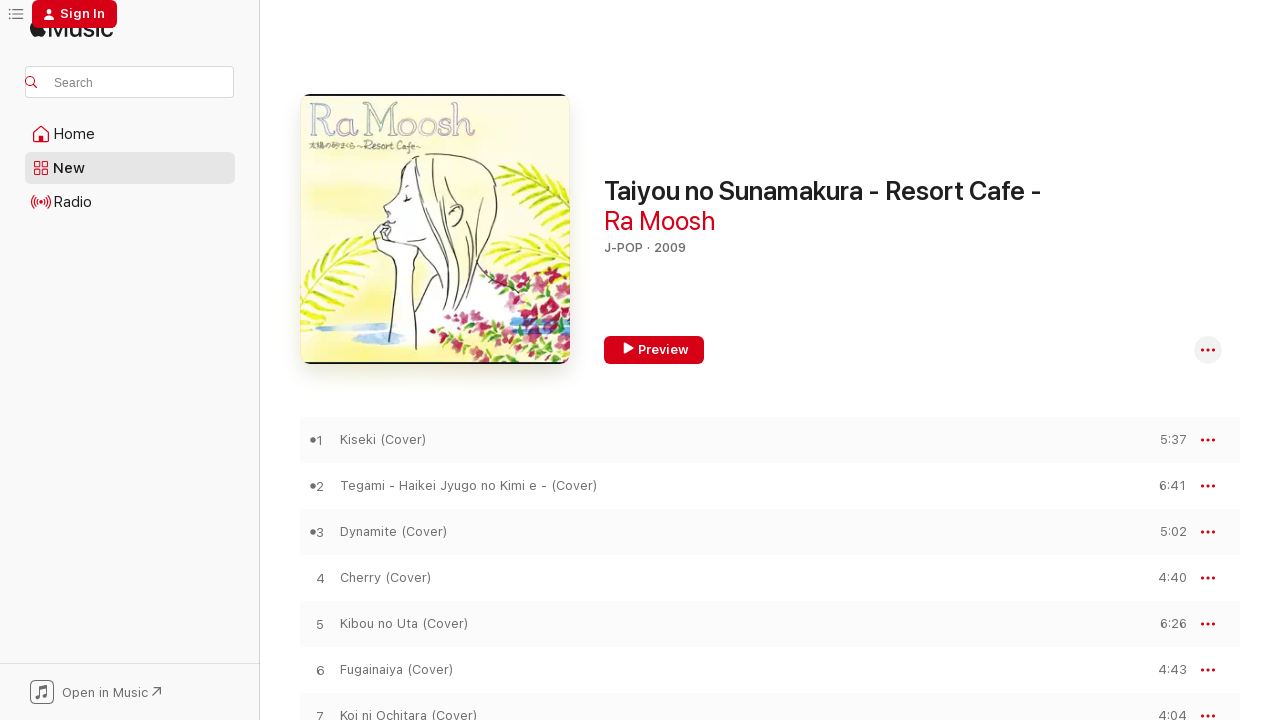

--- FILE ---
content_type: text/html
request_url: https://music.apple.com/us/album/%E5%A4%AA%E9%99%BD%E3%81%AE%E7%A0%82%E3%81%BE%E3%81%8F%E3%82%89-resort-cafe/314812185?at=10lNke&uo=4
body_size: 18221
content:
<!DOCTYPE html>
<html dir="ltr" lang="en-US">
    <head>
        <!-- prettier-ignore -->
        <meta charset="utf-8">
        <!-- prettier-ignore -->
        <meta http-equiv="X-UA-Compatible" content="IE=edge">
        <!-- prettier-ignore -->
        <meta
            name="viewport"
            content="width=device-width,initial-scale=1,interactive-widget=resizes-content"
        >
        <!-- prettier-ignore -->
        <meta name="applicable-device" content="pc,mobile">
        <!-- prettier-ignore -->
        <meta name="referrer" content="strict-origin">
        <!-- prettier-ignore -->
        <link
            rel="apple-touch-icon"
            sizes="180x180"
            href="/assets/favicon/favicon-180.png"
        >
        <!-- prettier-ignore -->
        <link
            rel="icon"
            type="image/png"
            sizes="32x32"
            href="/assets/favicon/favicon-32.png"
        >
        <!-- prettier-ignore -->
        <link
            rel="icon"
            type="image/png"
            sizes="16x16"
            href="/assets/favicon/favicon-16.png"
        >
        <!-- prettier-ignore -->
        <link
            rel="mask-icon"
            href="/assets/favicon/favicon.svg"
            color="#fa233b"
        >
        <!-- prettier-ignore -->
        <link rel="manifest" href="/manifest.json">

        <title>‎Taiyou no Sunamakura - Resort Cafe - - Album by Ra Moosh - Apple Music</title><!-- HEAD_svelte-1cypuwr_START --><link rel="preconnect" href="//www.apple.com/wss/fonts" crossorigin="anonymous"><link rel="stylesheet" href="//www.apple.com/wss/fonts?families=SF+Pro,v4%7CSF+Pro+Icons,v1&amp;display=swap" type="text/css" referrerpolicy="strict-origin-when-cross-origin"><!-- HEAD_svelte-1cypuwr_END --><!-- HEAD_svelte-eg3hvx_START -->    <meta name="description" content="Listen to Taiyou no Sunamakura - Resort Cafe - by Ra Moosh on Apple Music. 2009. 12 Songs. Duration: 59 minutes."> <meta name="keywords" content="listen, Taiyou no Sunamakura - Resort Cafe -, Ra Moosh, music, singles, songs, J-Pop, streaming music, apple music"> <link rel="canonical" href="https://music.apple.com/us/album/%E5%A4%AA%E9%99%BD%E3%81%AE%E7%A0%82%E3%81%BE%E3%81%8F%E3%82%89-resort-cafe/314812185">   <link rel="alternate" type="application/json+oembed" href="https://music.apple.com/api/oembed?url=https%3A%2F%2Fmusic.apple.com%2Fus%2Falbum%2F%25E5%25A4%25AA%25E9%2599%25BD%25E3%2581%25AE%25E7%25A0%2582%25E3%2581%25BE%25E3%2581%258F%25E3%2582%2589-resort-cafe%2F314812185" title="Taiyou no Sunamakura - Resort Cafe - by Ra Moosh on Apple Music">  <meta name="al:ios:app_store_id" content="1108187390"> <meta name="al:ios:app_name" content="Apple Music"> <meta name="apple:content_id" content="314812185"> <meta name="apple:title" content="Taiyou no Sunamakura - Resort Cafe -"> <meta name="apple:description" content="Listen to Taiyou no Sunamakura - Resort Cafe - by Ra Moosh on Apple Music. 2009. 12 Songs. Duration: 59 minutes.">   <meta property="og:title" content="Taiyou no Sunamakura - Resort Cafe - by Ra Moosh on Apple Music"> <meta property="og:description" content="Album · 2009 · 12 Songs"> <meta property="og:site_name" content="Apple Music - Web Player"> <meta property="og:url" content="https://music.apple.com/us/album/%E5%A4%AA%E9%99%BD%E3%81%AE%E7%A0%82%E3%81%BE%E3%81%8F%E3%82%89-resort-cafe/314812185"> <meta property="og:image" content="https://is1-ssl.mzstatic.com/image/thumb/Music/5b/74/78/mzi.kvirhuiw.jpg/1200x630bf-60.jpg"> <meta property="og:image:secure_url" content="https://is1-ssl.mzstatic.com/image/thumb/Music/5b/74/78/mzi.kvirhuiw.jpg/1200x630bf-60.jpg"> <meta property="og:image:alt" content="Taiyou no Sunamakura - Resort Cafe - by Ra Moosh on Apple Music"> <meta property="og:image:width" content="1200"> <meta property="og:image:height" content="630"> <meta property="og:image:type" content="image/jpg"> <meta property="og:type" content="music.album"> <meta property="og:locale" content="en_US">  <meta property="music:song_count" content="12"> <meta property="music:song" content="https://music.apple.com/us/song/kiseki-cover/314812198"> <meta property="music:song:preview_url:secure_url" content="https://music.apple.com/us/song/kiseki-cover/314812198"> <meta property="music:song:disc" content="1"> <meta property="music:song:duration" content="PT5M37S"> <meta property="music:song:track" content="1">  <meta property="music:song" content="https://music.apple.com/us/song/tegami-haikei-jyugo-no-kimi-e-cover/314812200"> <meta property="music:song:preview_url:secure_url" content="https://music.apple.com/us/song/tegami-haikei-jyugo-no-kimi-e-cover/314812200"> <meta property="music:song:disc" content="1"> <meta property="music:song:duration" content="PT6M41S"> <meta property="music:song:track" content="2">  <meta property="music:song" content="https://music.apple.com/us/song/dynamite-cover/314812202"> <meta property="music:song:preview_url:secure_url" content="https://music.apple.com/us/song/dynamite-cover/314812202"> <meta property="music:song:disc" content="1"> <meta property="music:song:duration" content="PT5M2S"> <meta property="music:song:track" content="3">  <meta property="music:song" content="https://music.apple.com/us/song/cherry-cover/314812203"> <meta property="music:song:preview_url:secure_url" content="https://music.apple.com/us/song/cherry-cover/314812203"> <meta property="music:song:disc" content="1"> <meta property="music:song:duration" content="PT4M40S"> <meta property="music:song:track" content="4">  <meta property="music:song" content="https://music.apple.com/us/song/kibou-no-uta-cover/314812205"> <meta property="music:song:preview_url:secure_url" content="https://music.apple.com/us/song/kibou-no-uta-cover/314812205"> <meta property="music:song:disc" content="1"> <meta property="music:song:duration" content="PT6M26S"> <meta property="music:song:track" content="5">  <meta property="music:song" content="https://music.apple.com/us/song/fugainaiya-cover/314812208"> <meta property="music:song:preview_url:secure_url" content="https://music.apple.com/us/song/fugainaiya-cover/314812208"> <meta property="music:song:disc" content="1"> <meta property="music:song:duration" content="PT4M43S"> <meta property="music:song:track" content="6">  <meta property="music:song" content="https://music.apple.com/us/song/koi-ni-ochitara-cover/314812209"> <meta property="music:song:preview_url:secure_url" content="https://music.apple.com/us/song/koi-ni-ochitara-cover/314812209"> <meta property="music:song:disc" content="1"> <meta property="music:song:duration" content="PT4M4S"> <meta property="music:song:track" content="7">  <meta property="music:song" content="https://music.apple.com/us/song/a-perfect-sky-cover/314812211"> <meta property="music:song:preview_url:secure_url" content="https://music.apple.com/us/song/a-perfect-sky-cover/314812211"> <meta property="music:song:disc" content="1"> <meta property="music:song:duration" content="PT4M31S"> <meta property="music:song:track" content="8">  <meta property="music:song" content="https://music.apple.com/us/song/rirura-riruha-cover/314812213"> <meta property="music:song:preview_url:secure_url" content="https://music.apple.com/us/song/rirura-riruha-cover/314812213"> <meta property="music:song:disc" content="1"> <meta property="music:song:duration" content="PT3M53S"> <meta property="music:song:track" content="9">  <meta property="music:song" content="https://music.apple.com/us/song/asymmetry-cover/314812215"> <meta property="music:song:preview_url:secure_url" content="https://music.apple.com/us/song/asymmetry-cover/314812215"> <meta property="music:song:disc" content="1"> <meta property="music:song:duration" content="PT4M25S"> <meta property="music:song:track" content="10">  <meta property="music:song" content="https://music.apple.com/us/song/tameiki-cover/314812216"> <meta property="music:song:preview_url:secure_url" content="https://music.apple.com/us/song/tameiki-cover/314812216"> <meta property="music:song:disc" content="1"> <meta property="music:song:duration" content="PT4M40S"> <meta property="music:song:track" content="11">  <meta property="music:song" content="https://music.apple.com/us/song/kimi-ga-irudakede-cover/314812218"> <meta property="music:song:preview_url:secure_url" content="https://music.apple.com/us/song/kimi-ga-irudakede-cover/314812218"> <meta property="music:song:disc" content="1"> <meta property="music:song:duration" content="PT4M59S"> <meta property="music:song:track" content="12">   <meta property="music:musician" content="https://music.apple.com/us/artist/ra-moosh/314812195"> <meta property="music:release_date" content="2009-05-20T00:00:00.000Z">   <meta name="twitter:title" content="Taiyou no Sunamakura - Resort Cafe - by Ra Moosh on Apple Music"> <meta name="twitter:description" content="Album · 2009 · 12 Songs"> <meta name="twitter:site" content="@AppleMusic"> <meta name="twitter:image" content="https://is1-ssl.mzstatic.com/image/thumb/Music/5b/74/78/mzi.kvirhuiw.jpg/600x600bf-60.jpg"> <meta name="twitter:image:alt" content="Taiyou no Sunamakura - Resort Cafe - by Ra Moosh on Apple Music"> <meta name="twitter:card" content="summary">       <!-- HTML_TAG_START -->
                <script id=schema:music-album type="application/ld+json">
                    {"@context":"http://schema.org","@type":"MusicAlbum","name":"Taiyou no Sunamakura - Resort Cafe -","description":"Listen to Taiyou no Sunamakura - Resort Cafe - by Ra Moosh on Apple Music. 2009. 12 Songs. Duration: 59 minutes.","citation":[{"@type":"MusicAlbum","image":"https://is1-ssl.mzstatic.com/image/thumb/Music60/v4/74/a1/e8/74a1e8be-f231-32f9-4662-92d246fe46a3/4538182638378_cov.jpg/1200x630bb.jpg","url":"https://music.apple.com/us/album/blesstudy/1133024782","name":"Blesstudy"},{"@type":"MusicAlbum","image":"https://is1-ssl.mzstatic.com/image/thumb/Music3/v4/42/63/a3/4263a3e8-344e-7f61-540d-5df537e29bf7/4988061080642_cover.jpg/1200x630bb.jpg","url":"https://music.apple.com/us/album/matsuri/909876656","name":"Matsuri"},{"@type":"MusicAlbum","image":"https://is1-ssl.mzstatic.com/image/thumb/Music211/v4/8d/98/08/8d980870-a515-591e-ee9b-402b5c1253ba/E276.jpg/1200x630bb.jpg","url":"https://music.apple.com/us/album/lovers-style-90s-sweet-love-songs/277463623","name":"Lovers Style ~90's Sweet Love Songs~"},{"@type":"MusicAlbum","image":"https://is1-ssl.mzstatic.com/image/thumb/Music124/v4/25/ee/75/25ee750e-fc14-9af8-ed6a-396a4dc9e7c4/jacket_MHXX00220B00Z_550.jpg/1200x630bb.jpg","url":"https://music.apple.com/us/album/loveisle-sweet/1536875432","name":"LOVEISLE SWEET"},{"@type":"MusicAlbum","image":"https://is1-ssl.mzstatic.com/image/thumb/Music125/v4/44/90/53/449053cf-05ad-6ff7-9c14-95d7ebf61129/4538182432907_cov.jpg/1200x630bb.jpg","url":"https://music.apple.com/us/album/earth-of-music/874123779","name":"Earth of Music"},{"@type":"MusicAlbum","image":"https://is1-ssl.mzstatic.com/image/thumb/Music211/v4/45/da/01/45da012c-0c06-a34a-6e11-82c9c63d9043/COCA-3603.jpg/1200x630bb.jpg","url":"https://music.apple.com/us/album/one-ep/575104199","name":"One - EP"}],"tracks":[{"@type":"MusicRecording","name":"Kiseki (Cover)","duration":"PT5M37S","url":"https://music.apple.com/us/song/kiseki-cover/314812198","offers":{"@type":"Offer","category":"free","price":0},"audio":{"@type":"AudioObject","potentialAction":{"@type":"ListenAction","expectsAcceptanceOf":{"@type":"Offer","category":"free"},"target":{"@type":"EntryPoint","actionPlatform":"https://music.apple.com/us/song/kiseki-cover/314812198"}},"name":"Kiseki (Cover)","contentUrl":"https://audio-ssl.itunes.apple.com/itunes-assets/Music/v4/1c/38/b6/1c38b611-8dae-c6aa-74a6-8301a1e2597a/mzaf_8308781325043770070.plus.aac.ep.m4a","duration":"PT5M37S","uploadDate":"2009-05-20","thumbnailUrl":"https://is1-ssl.mzstatic.com/image/thumb/Music/5b/74/78/mzi.kvirhuiw.jpg/1200x630bb.jpg"}},{"@type":"MusicRecording","name":"Tegami - Haikei Jyugo no Kimi e - (Cover)","duration":"PT6M41S","url":"https://music.apple.com/us/song/tegami-haikei-jyugo-no-kimi-e-cover/314812200","offers":{"@type":"Offer","category":"free","price":0},"audio":{"@type":"AudioObject","potentialAction":{"@type":"ListenAction","expectsAcceptanceOf":{"@type":"Offer","category":"free"},"target":{"@type":"EntryPoint","actionPlatform":"https://music.apple.com/us/song/tegami-haikei-jyugo-no-kimi-e-cover/314812200"}},"name":"Tegami - Haikei Jyugo no Kimi e - (Cover)","contentUrl":"https://audio-ssl.itunes.apple.com/itunes-assets/AudioPreview115/v4/07/00/8a/07008a39-f6dd-481c-7a22-a82d6f11a46c/mzaf_47347594959061477.plus.aac.ep.m4a","duration":"PT6M41S","uploadDate":"2009-05-20","thumbnailUrl":"https://is1-ssl.mzstatic.com/image/thumb/Music/5b/74/78/mzi.kvirhuiw.jpg/1200x630bb.jpg"}},{"@type":"MusicRecording","name":"Dynamite (Cover)","duration":"PT5M2S","url":"https://music.apple.com/us/song/dynamite-cover/314812202","offers":{"@type":"Offer","category":"free","price":0},"audio":{"@type":"AudioObject","potentialAction":{"@type":"ListenAction","expectsAcceptanceOf":{"@type":"Offer","category":"free"},"target":{"@type":"EntryPoint","actionPlatform":"https://music.apple.com/us/song/dynamite-cover/314812202"}},"name":"Dynamite (Cover)","contentUrl":"https://audio-ssl.itunes.apple.com/itunes-assets/Music2/v4/91/bf/29/91bf297b-fafc-c736-ac09-d4d7866dc42b/mzaf_257739145192763615.plus.aac.ep.m4a","duration":"PT5M2S","uploadDate":"2009-05-20","thumbnailUrl":"https://is1-ssl.mzstatic.com/image/thumb/Music/5b/74/78/mzi.kvirhuiw.jpg/1200x630bb.jpg"}},{"@type":"MusicRecording","name":"Cherry (Cover)","duration":"PT4M40S","url":"https://music.apple.com/us/song/cherry-cover/314812203","offers":{"@type":"Offer","category":"free","price":0},"audio":{"@type":"AudioObject","potentialAction":{"@type":"ListenAction","expectsAcceptanceOf":{"@type":"Offer","category":"free"},"target":{"@type":"EntryPoint","actionPlatform":"https://music.apple.com/us/song/cherry-cover/314812203"}},"name":"Cherry (Cover)","contentUrl":"https://audio-ssl.itunes.apple.com/itunes-assets/Music/v4/15/17/2f/15172f22-7850-a56c-9058-1bb516aaa12f/mzaf_7107693658560300077.plus.aac.ep.m4a","duration":"PT4M40S","uploadDate":"2009-05-20","thumbnailUrl":"https://is1-ssl.mzstatic.com/image/thumb/Music/5b/74/78/mzi.kvirhuiw.jpg/1200x630bb.jpg"}},{"@type":"MusicRecording","name":"Kibou no Uta (Cover)","duration":"PT6M26S","url":"https://music.apple.com/us/song/kibou-no-uta-cover/314812205","offers":{"@type":"Offer","category":"free","price":0},"audio":{"@type":"AudioObject","potentialAction":{"@type":"ListenAction","expectsAcceptanceOf":{"@type":"Offer","category":"free"},"target":{"@type":"EntryPoint","actionPlatform":"https://music.apple.com/us/song/kibou-no-uta-cover/314812205"}},"name":"Kibou no Uta (Cover)","contentUrl":"https://audio-ssl.itunes.apple.com/itunes-assets/AudioPreview115/v4/ad/72/5c/ad725c88-a96d-2346-35d8-1dcf07ae4f04/mzaf_7450078775843559533.plus.aac.ep.m4a","duration":"PT6M26S","uploadDate":"2009-05-20","thumbnailUrl":"https://is1-ssl.mzstatic.com/image/thumb/Music/5b/74/78/mzi.kvirhuiw.jpg/1200x630bb.jpg"}},{"@type":"MusicRecording","name":"Fugainaiya (Cover)","duration":"PT4M43S","url":"https://music.apple.com/us/song/fugainaiya-cover/314812208","offers":{"@type":"Offer","category":"free","price":0},"audio":{"@type":"AudioObject","potentialAction":{"@type":"ListenAction","expectsAcceptanceOf":{"@type":"Offer","category":"free"},"target":{"@type":"EntryPoint","actionPlatform":"https://music.apple.com/us/song/fugainaiya-cover/314812208"}},"name":"Fugainaiya (Cover)","contentUrl":"https://audio-ssl.itunes.apple.com/itunes-assets/Music/v4/46/eb/06/46eb0661-2a75-98d9-cd15-5ab4d0a837cd/mzaf_3467256624666952931.plus.aac.ep.m4a","duration":"PT4M43S","uploadDate":"2009-05-20","thumbnailUrl":"https://is1-ssl.mzstatic.com/image/thumb/Music/5b/74/78/mzi.kvirhuiw.jpg/1200x630bb.jpg"}},{"@type":"MusicRecording","name":"Koi ni Ochitara (Cover)","duration":"PT4M4S","url":"https://music.apple.com/us/song/koi-ni-ochitara-cover/314812209","offers":{"@type":"Offer","category":"free","price":0},"audio":{"@type":"AudioObject","potentialAction":{"@type":"ListenAction","expectsAcceptanceOf":{"@type":"Offer","category":"free"},"target":{"@type":"EntryPoint","actionPlatform":"https://music.apple.com/us/song/koi-ni-ochitara-cover/314812209"}},"name":"Koi ni Ochitara (Cover)","contentUrl":"https://audio-ssl.itunes.apple.com/itunes-assets/Music2/v4/e5/8c/bd/e58cbd36-7f9b-197f-b3a8-472e25f370d3/mzaf_8555869458953876398.plus.aac.ep.m4a","duration":"PT4M4S","uploadDate":"2009-05-20","thumbnailUrl":"https://is1-ssl.mzstatic.com/image/thumb/Music/5b/74/78/mzi.kvirhuiw.jpg/1200x630bb.jpg"}},{"@type":"MusicRecording","name":"A Perfect Sky (Cover)","duration":"PT4M31S","url":"https://music.apple.com/us/song/a-perfect-sky-cover/314812211","offers":{"@type":"Offer","category":"free","price":0},"audio":{"@type":"AudioObject","potentialAction":{"@type":"ListenAction","expectsAcceptanceOf":{"@type":"Offer","category":"free"},"target":{"@type":"EntryPoint","actionPlatform":"https://music.apple.com/us/song/a-perfect-sky-cover/314812211"}},"name":"A Perfect Sky (Cover)","contentUrl":"https://audio-ssl.itunes.apple.com/itunes-assets/AudioPreview125/v4/56/f5/62/56f562ac-cf8d-da71-5cb3-4df9aea4b526/mzaf_10964756480114061758.plus.aac.ep.m4a","duration":"PT4M31S","uploadDate":"2009-05-20","thumbnailUrl":"https://is1-ssl.mzstatic.com/image/thumb/Music/5b/74/78/mzi.kvirhuiw.jpg/1200x630bb.jpg"}},{"@type":"MusicRecording","name":"Rirura Riruha (Cover)","duration":"PT3M53S","url":"https://music.apple.com/us/song/rirura-riruha-cover/314812213","offers":{"@type":"Offer","category":"free","price":0},"audio":{"@type":"AudioObject","potentialAction":{"@type":"ListenAction","expectsAcceptanceOf":{"@type":"Offer","category":"free"},"target":{"@type":"EntryPoint","actionPlatform":"https://music.apple.com/us/song/rirura-riruha-cover/314812213"}},"name":"Rirura Riruha (Cover)","contentUrl":"https://audio-ssl.itunes.apple.com/itunes-assets/Music/v4/c3/00/b8/c300b8bf-7c12-a16d-36fa-22f2605140bb/mzaf_752054052178432208.plus.aac.ep.m4a","duration":"PT3M53S","uploadDate":"2009-05-20","thumbnailUrl":"https://is1-ssl.mzstatic.com/image/thumb/Music/5b/74/78/mzi.kvirhuiw.jpg/1200x630bb.jpg"}},{"@type":"MusicRecording","name":"Asymmetry (Cover)","duration":"PT4M25S","url":"https://music.apple.com/us/song/asymmetry-cover/314812215","offers":{"@type":"Offer","category":"free","price":0},"audio":{"@type":"AudioObject","potentialAction":{"@type":"ListenAction","expectsAcceptanceOf":{"@type":"Offer","category":"free"},"target":{"@type":"EntryPoint","actionPlatform":"https://music.apple.com/us/song/asymmetry-cover/314812215"}},"name":"Asymmetry (Cover)","contentUrl":"https://audio-ssl.itunes.apple.com/itunes-assets/Music2/v4/e7/2a/aa/e72aaa3c-7a0e-3164-cf6a-adb76d28a44e/mzaf_5745268143782707575.plus.aac.ep.m4a","duration":"PT4M25S","uploadDate":"2009-05-20","thumbnailUrl":"https://is1-ssl.mzstatic.com/image/thumb/Music/5b/74/78/mzi.kvirhuiw.jpg/1200x630bb.jpg"}},{"@type":"MusicRecording","name":"Tameiki (Cover)","duration":"PT4M40S","url":"https://music.apple.com/us/song/tameiki-cover/314812216","offers":{"@type":"Offer","category":"free","price":0},"audio":{"@type":"AudioObject","potentialAction":{"@type":"ListenAction","expectsAcceptanceOf":{"@type":"Offer","category":"free"},"target":{"@type":"EntryPoint","actionPlatform":"https://music.apple.com/us/song/tameiki-cover/314812216"}},"name":"Tameiki (Cover)","contentUrl":"https://audio-ssl.itunes.apple.com/itunes-assets/Music/v4/e0/48/23/e04823d7-15e6-2ccd-47dc-b858990d6bbb/mzaf_7304891888564846323.plus.aac.ep.m4a","duration":"PT4M40S","uploadDate":"2009-05-20","thumbnailUrl":"https://is1-ssl.mzstatic.com/image/thumb/Music/5b/74/78/mzi.kvirhuiw.jpg/1200x630bb.jpg"}},{"@type":"MusicRecording","name":"Kimi ga Irudakede (Cover)","duration":"PT4M59S","url":"https://music.apple.com/us/song/kimi-ga-irudakede-cover/314812218","offers":{"@type":"Offer","category":"free","price":0},"audio":{"@type":"AudioObject","potentialAction":{"@type":"ListenAction","expectsAcceptanceOf":{"@type":"Offer","category":"free"},"target":{"@type":"EntryPoint","actionPlatform":"https://music.apple.com/us/song/kimi-ga-irudakede-cover/314812218"}},"name":"Kimi ga Irudakede (Cover)","contentUrl":"https://audio-ssl.itunes.apple.com/itunes-assets/Music/v4/94/18/d4/9418d4d3-d247-3b7b-267b-e1bbe89fefe4/mzaf_195558328108718620.plus.aac.ep.m4a","duration":"PT4M59S","uploadDate":"2009-05-20","thumbnailUrl":"https://is1-ssl.mzstatic.com/image/thumb/Music/5b/74/78/mzi.kvirhuiw.jpg/1200x630bb.jpg"}}],"workExample":[{"@type":"MusicRecording","name":"Kiseki (Cover)","duration":"PT5M37S","url":"https://music.apple.com/us/song/kiseki-cover/314812198","offers":{"@type":"Offer","category":"free","price":0},"audio":{"@type":"AudioObject","potentialAction":{"@type":"ListenAction","expectsAcceptanceOf":{"@type":"Offer","category":"free"},"target":{"@type":"EntryPoint","actionPlatform":"https://music.apple.com/us/song/kiseki-cover/314812198"}},"name":"Kiseki (Cover)","contentUrl":"https://audio-ssl.itunes.apple.com/itunes-assets/Music/v4/1c/38/b6/1c38b611-8dae-c6aa-74a6-8301a1e2597a/mzaf_8308781325043770070.plus.aac.ep.m4a","duration":"PT5M37S","uploadDate":"2009-05-20","thumbnailUrl":"https://is1-ssl.mzstatic.com/image/thumb/Music/5b/74/78/mzi.kvirhuiw.jpg/1200x630bb.jpg"}},{"@type":"MusicRecording","name":"Tegami - Haikei Jyugo no Kimi e - (Cover)","duration":"PT6M41S","url":"https://music.apple.com/us/song/tegami-haikei-jyugo-no-kimi-e-cover/314812200","offers":{"@type":"Offer","category":"free","price":0},"audio":{"@type":"AudioObject","potentialAction":{"@type":"ListenAction","expectsAcceptanceOf":{"@type":"Offer","category":"free"},"target":{"@type":"EntryPoint","actionPlatform":"https://music.apple.com/us/song/tegami-haikei-jyugo-no-kimi-e-cover/314812200"}},"name":"Tegami - Haikei Jyugo no Kimi e - (Cover)","contentUrl":"https://audio-ssl.itunes.apple.com/itunes-assets/AudioPreview115/v4/07/00/8a/07008a39-f6dd-481c-7a22-a82d6f11a46c/mzaf_47347594959061477.plus.aac.ep.m4a","duration":"PT6M41S","uploadDate":"2009-05-20","thumbnailUrl":"https://is1-ssl.mzstatic.com/image/thumb/Music/5b/74/78/mzi.kvirhuiw.jpg/1200x630bb.jpg"}},{"@type":"MusicRecording","name":"Dynamite (Cover)","duration":"PT5M2S","url":"https://music.apple.com/us/song/dynamite-cover/314812202","offers":{"@type":"Offer","category":"free","price":0},"audio":{"@type":"AudioObject","potentialAction":{"@type":"ListenAction","expectsAcceptanceOf":{"@type":"Offer","category":"free"},"target":{"@type":"EntryPoint","actionPlatform":"https://music.apple.com/us/song/dynamite-cover/314812202"}},"name":"Dynamite (Cover)","contentUrl":"https://audio-ssl.itunes.apple.com/itunes-assets/Music2/v4/91/bf/29/91bf297b-fafc-c736-ac09-d4d7866dc42b/mzaf_257739145192763615.plus.aac.ep.m4a","duration":"PT5M2S","uploadDate":"2009-05-20","thumbnailUrl":"https://is1-ssl.mzstatic.com/image/thumb/Music/5b/74/78/mzi.kvirhuiw.jpg/1200x630bb.jpg"}},{"@type":"MusicRecording","name":"Cherry (Cover)","duration":"PT4M40S","url":"https://music.apple.com/us/song/cherry-cover/314812203","offers":{"@type":"Offer","category":"free","price":0},"audio":{"@type":"AudioObject","potentialAction":{"@type":"ListenAction","expectsAcceptanceOf":{"@type":"Offer","category":"free"},"target":{"@type":"EntryPoint","actionPlatform":"https://music.apple.com/us/song/cherry-cover/314812203"}},"name":"Cherry (Cover)","contentUrl":"https://audio-ssl.itunes.apple.com/itunes-assets/Music/v4/15/17/2f/15172f22-7850-a56c-9058-1bb516aaa12f/mzaf_7107693658560300077.plus.aac.ep.m4a","duration":"PT4M40S","uploadDate":"2009-05-20","thumbnailUrl":"https://is1-ssl.mzstatic.com/image/thumb/Music/5b/74/78/mzi.kvirhuiw.jpg/1200x630bb.jpg"}},{"@type":"MusicRecording","name":"Kibou no Uta (Cover)","duration":"PT6M26S","url":"https://music.apple.com/us/song/kibou-no-uta-cover/314812205","offers":{"@type":"Offer","category":"free","price":0},"audio":{"@type":"AudioObject","potentialAction":{"@type":"ListenAction","expectsAcceptanceOf":{"@type":"Offer","category":"free"},"target":{"@type":"EntryPoint","actionPlatform":"https://music.apple.com/us/song/kibou-no-uta-cover/314812205"}},"name":"Kibou no Uta (Cover)","contentUrl":"https://audio-ssl.itunes.apple.com/itunes-assets/AudioPreview115/v4/ad/72/5c/ad725c88-a96d-2346-35d8-1dcf07ae4f04/mzaf_7450078775843559533.plus.aac.ep.m4a","duration":"PT6M26S","uploadDate":"2009-05-20","thumbnailUrl":"https://is1-ssl.mzstatic.com/image/thumb/Music/5b/74/78/mzi.kvirhuiw.jpg/1200x630bb.jpg"}},{"@type":"MusicRecording","name":"Fugainaiya (Cover)","duration":"PT4M43S","url":"https://music.apple.com/us/song/fugainaiya-cover/314812208","offers":{"@type":"Offer","category":"free","price":0},"audio":{"@type":"AudioObject","potentialAction":{"@type":"ListenAction","expectsAcceptanceOf":{"@type":"Offer","category":"free"},"target":{"@type":"EntryPoint","actionPlatform":"https://music.apple.com/us/song/fugainaiya-cover/314812208"}},"name":"Fugainaiya (Cover)","contentUrl":"https://audio-ssl.itunes.apple.com/itunes-assets/Music/v4/46/eb/06/46eb0661-2a75-98d9-cd15-5ab4d0a837cd/mzaf_3467256624666952931.plus.aac.ep.m4a","duration":"PT4M43S","uploadDate":"2009-05-20","thumbnailUrl":"https://is1-ssl.mzstatic.com/image/thumb/Music/5b/74/78/mzi.kvirhuiw.jpg/1200x630bb.jpg"}},{"@type":"MusicRecording","name":"Koi ni Ochitara (Cover)","duration":"PT4M4S","url":"https://music.apple.com/us/song/koi-ni-ochitara-cover/314812209","offers":{"@type":"Offer","category":"free","price":0},"audio":{"@type":"AudioObject","potentialAction":{"@type":"ListenAction","expectsAcceptanceOf":{"@type":"Offer","category":"free"},"target":{"@type":"EntryPoint","actionPlatform":"https://music.apple.com/us/song/koi-ni-ochitara-cover/314812209"}},"name":"Koi ni Ochitara (Cover)","contentUrl":"https://audio-ssl.itunes.apple.com/itunes-assets/Music2/v4/e5/8c/bd/e58cbd36-7f9b-197f-b3a8-472e25f370d3/mzaf_8555869458953876398.plus.aac.ep.m4a","duration":"PT4M4S","uploadDate":"2009-05-20","thumbnailUrl":"https://is1-ssl.mzstatic.com/image/thumb/Music/5b/74/78/mzi.kvirhuiw.jpg/1200x630bb.jpg"}},{"@type":"MusicRecording","name":"A Perfect Sky (Cover)","duration":"PT4M31S","url":"https://music.apple.com/us/song/a-perfect-sky-cover/314812211","offers":{"@type":"Offer","category":"free","price":0},"audio":{"@type":"AudioObject","potentialAction":{"@type":"ListenAction","expectsAcceptanceOf":{"@type":"Offer","category":"free"},"target":{"@type":"EntryPoint","actionPlatform":"https://music.apple.com/us/song/a-perfect-sky-cover/314812211"}},"name":"A Perfect Sky (Cover)","contentUrl":"https://audio-ssl.itunes.apple.com/itunes-assets/AudioPreview125/v4/56/f5/62/56f562ac-cf8d-da71-5cb3-4df9aea4b526/mzaf_10964756480114061758.plus.aac.ep.m4a","duration":"PT4M31S","uploadDate":"2009-05-20","thumbnailUrl":"https://is1-ssl.mzstatic.com/image/thumb/Music/5b/74/78/mzi.kvirhuiw.jpg/1200x630bb.jpg"}},{"@type":"MusicRecording","name":"Rirura Riruha (Cover)","duration":"PT3M53S","url":"https://music.apple.com/us/song/rirura-riruha-cover/314812213","offers":{"@type":"Offer","category":"free","price":0},"audio":{"@type":"AudioObject","potentialAction":{"@type":"ListenAction","expectsAcceptanceOf":{"@type":"Offer","category":"free"},"target":{"@type":"EntryPoint","actionPlatform":"https://music.apple.com/us/song/rirura-riruha-cover/314812213"}},"name":"Rirura Riruha (Cover)","contentUrl":"https://audio-ssl.itunes.apple.com/itunes-assets/Music/v4/c3/00/b8/c300b8bf-7c12-a16d-36fa-22f2605140bb/mzaf_752054052178432208.plus.aac.ep.m4a","duration":"PT3M53S","uploadDate":"2009-05-20","thumbnailUrl":"https://is1-ssl.mzstatic.com/image/thumb/Music/5b/74/78/mzi.kvirhuiw.jpg/1200x630bb.jpg"}},{"@type":"MusicRecording","name":"Asymmetry (Cover)","duration":"PT4M25S","url":"https://music.apple.com/us/song/asymmetry-cover/314812215","offers":{"@type":"Offer","category":"free","price":0},"audio":{"@type":"AudioObject","potentialAction":{"@type":"ListenAction","expectsAcceptanceOf":{"@type":"Offer","category":"free"},"target":{"@type":"EntryPoint","actionPlatform":"https://music.apple.com/us/song/asymmetry-cover/314812215"}},"name":"Asymmetry (Cover)","contentUrl":"https://audio-ssl.itunes.apple.com/itunes-assets/Music2/v4/e7/2a/aa/e72aaa3c-7a0e-3164-cf6a-adb76d28a44e/mzaf_5745268143782707575.plus.aac.ep.m4a","duration":"PT4M25S","uploadDate":"2009-05-20","thumbnailUrl":"https://is1-ssl.mzstatic.com/image/thumb/Music/5b/74/78/mzi.kvirhuiw.jpg/1200x630bb.jpg"}},{"@type":"MusicRecording","name":"Tameiki (Cover)","duration":"PT4M40S","url":"https://music.apple.com/us/song/tameiki-cover/314812216","offers":{"@type":"Offer","category":"free","price":0},"audio":{"@type":"AudioObject","potentialAction":{"@type":"ListenAction","expectsAcceptanceOf":{"@type":"Offer","category":"free"},"target":{"@type":"EntryPoint","actionPlatform":"https://music.apple.com/us/song/tameiki-cover/314812216"}},"name":"Tameiki (Cover)","contentUrl":"https://audio-ssl.itunes.apple.com/itunes-assets/Music/v4/e0/48/23/e04823d7-15e6-2ccd-47dc-b858990d6bbb/mzaf_7304891888564846323.plus.aac.ep.m4a","duration":"PT4M40S","uploadDate":"2009-05-20","thumbnailUrl":"https://is1-ssl.mzstatic.com/image/thumb/Music/5b/74/78/mzi.kvirhuiw.jpg/1200x630bb.jpg"}},{"@type":"MusicRecording","name":"Kimi ga Irudakede (Cover)","duration":"PT4M59S","url":"https://music.apple.com/us/song/kimi-ga-irudakede-cover/314812218","offers":{"@type":"Offer","category":"free","price":0},"audio":{"@type":"AudioObject","potentialAction":{"@type":"ListenAction","expectsAcceptanceOf":{"@type":"Offer","category":"free"},"target":{"@type":"EntryPoint","actionPlatform":"https://music.apple.com/us/song/kimi-ga-irudakede-cover/314812218"}},"name":"Kimi ga Irudakede (Cover)","contentUrl":"https://audio-ssl.itunes.apple.com/itunes-assets/Music/v4/94/18/d4/9418d4d3-d247-3b7b-267b-e1bbe89fefe4/mzaf_195558328108718620.plus.aac.ep.m4a","duration":"PT4M59S","uploadDate":"2009-05-20","thumbnailUrl":"https://is1-ssl.mzstatic.com/image/thumb/Music/5b/74/78/mzi.kvirhuiw.jpg/1200x630bb.jpg"}}],"url":"https://music.apple.com/us/album/%E5%A4%AA%E9%99%BD%E3%81%AE%E7%A0%82%E3%81%BE%E3%81%8F%E3%82%89-resort-cafe/314812185","image":"https://is1-ssl.mzstatic.com/image/thumb/Music/5b/74/78/mzi.kvirhuiw.jpg/1200x630bb.jpg","potentialAction":{"@type":"ListenAction","expectsAcceptanceOf":{"@type":"Offer","category":"free"},"target":{"@type":"EntryPoint","actionPlatform":"https://music.apple.com/us/album/%E5%A4%AA%E9%99%BD%E3%81%AE%E7%A0%82%E3%81%BE%E3%81%8F%E3%82%89-resort-cafe/314812185"}},"genre":["J-Pop","Music"],"datePublished":"2009-05-20","byArtist":[{"@type":"MusicGroup","url":"https://music.apple.com/us/artist/ra-moosh/314812195","name":"Ra Moosh"}]}
                </script>
                <!-- HTML_TAG_END -->    <!-- HEAD_svelte-eg3hvx_END -->
      <script type="module" crossorigin src="/assets/index~8a6f659a1b.js"></script>
      <link rel="stylesheet" href="/assets/index~99bed3cf08.css">
      <script type="module">import.meta.url;import("_").catch(()=>1);async function* g(){};window.__vite_is_modern_browser=true;</script>
      <script type="module">!function(){if(window.__vite_is_modern_browser)return;console.warn("vite: loading legacy chunks, syntax error above and the same error below should be ignored");var e=document.getElementById("vite-legacy-polyfill"),n=document.createElement("script");n.src=e.src,n.onload=function(){System.import(document.getElementById('vite-legacy-entry').getAttribute('data-src'))},document.body.appendChild(n)}();</script>
    </head>
    <body>
        <script src="/assets/focus-visible/focus-visible.min.js"></script>
        
        <script
            async
            src="/includes/js-cdn/musickit/v3/amp/musickit.js"
        ></script>
        <script
            type="module"
            async
            src="/includes/js-cdn/musickit/v3/components/musickit-components/musickit-components.esm.js"
        ></script>
        <script
            nomodule
            async
            src="/includes/js-cdn/musickit/v3/components/musickit-components/musickit-components.js"
        ></script>
        <svg style="display: none" xmlns="http://www.w3.org/2000/svg">
            <symbol id="play-circle-fill" viewBox="0 0 60 60">
                <path
                    class="icon-circle-fill__circle"
                    fill="var(--iconCircleFillBG, transparent)"
                    d="M30 60c16.411 0 30-13.617 30-30C60 13.588 46.382 0 29.971 0 13.588 0 .001 13.588.001 30c0 16.383 13.617 30 30 30Z"
                />
                <path
                    fill="var(--iconFillArrow, var(--keyColor, black))"
                    d="M24.411 41.853c-1.41.853-3.028.177-3.028-1.294V19.47c0-1.44 1.735-2.058 3.028-1.294l17.265 10.235a1.89 1.89 0 0 1 0 3.265L24.411 41.853Z"
                />
            </symbol>
        </svg>
        <div class="body-container">
              <div class="app-container svelte-t3vj1e" data-testid="app-container">   <div class="header svelte-rjjbqs" data-testid="header"><nav data-testid="navigation" class="navigation svelte-13li0vp"><div class="navigation__header svelte-13li0vp"><div data-testid="logo" class="logo svelte-1o7dz8w"> <a aria-label="Apple Music" role="img" href="https://music.apple.com/us/home" class="svelte-1o7dz8w"><svg height="20" viewBox="0 0 83 20" width="83" xmlns="http://www.w3.org/2000/svg" class="logo" aria-hidden="true"><path d="M34.752 19.746V6.243h-.088l-5.433 13.503h-2.074L21.711 6.243h-.087v13.503h-2.548V1.399h3.235l5.833 14.621h.1l5.82-14.62h3.248v18.347h-2.56zm16.649 0h-2.586v-2.263h-.062c-.725 1.602-2.061 2.504-4.072 2.504-2.86 0-4.61-1.894-4.61-4.958V6.37h2.698v8.125c0 2.034.95 3.127 2.81 3.127 1.95 0 3.124-1.373 3.124-3.458V6.37H51.4v13.376zm7.394-13.618c3.06 0 5.046 1.73 5.134 4.196h-2.536c-.15-1.296-1.087-2.11-2.598-2.11-1.462 0-2.436.724-2.436 1.793 0 .839.6 1.41 2.023 1.741l2.136.496c2.686.636 3.71 1.704 3.71 3.636 0 2.442-2.236 4.12-5.333 4.12-3.285 0-5.26-1.64-5.509-4.183h2.673c.25 1.398 1.187 2.085 2.836 2.085 1.623 0 2.623-.687 2.623-1.78 0-.865-.487-1.373-1.924-1.704l-2.136-.508c-2.498-.585-3.735-1.806-3.735-3.75 0-2.391 2.049-4.032 5.072-4.032zM66.1 2.836c0-.878.7-1.577 1.561-1.577.862 0 1.55.7 1.55 1.577 0 .864-.688 1.576-1.55 1.576a1.573 1.573 0 0 1-1.56-1.576zm.212 3.534h2.698v13.376h-2.698zm14.089 4.603c-.275-1.424-1.324-2.556-3.085-2.556-2.086 0-3.46 1.767-3.46 4.64 0 2.938 1.386 4.642 3.485 4.642 1.66 0 2.748-.928 3.06-2.48H83C82.713 18.067 80.477 20 77.317 20c-3.76 0-6.208-2.62-6.208-6.942 0-4.247 2.448-6.93 6.183-6.93 3.385 0 5.446 2.213 5.683 4.845h-2.573zM10.824 3.189c-.698.834-1.805 1.496-2.913 1.398-.145-1.128.41-2.33 1.036-3.065C9.644.662 10.848.05 11.835 0c.121 1.178-.336 2.33-1.01 3.19zm.999 1.619c.624.049 2.425.244 3.578 1.98-.096.074-2.137 1.272-2.113 3.79.024 3.01 2.593 4.012 2.617 4.037-.024.074-.407 1.419-1.344 2.812-.817 1.224-1.657 2.422-3.002 2.447-1.297.024-1.73-.783-3.218-.783-1.489 0-1.97.758-3.194.807-1.297.048-2.28-1.297-3.097-2.52C.368 14.908-.904 10.408.825 7.375c.84-1.516 2.377-2.47 4.034-2.495 1.273-.023 2.45.857 3.218.857.769 0 2.137-1.027 3.746-.93z"></path></svg></a>   </div> <div class="search-input-wrapper svelte-nrtdem" data-testid="search-input"><div data-testid="amp-search-input" aria-controls="search-suggestions" aria-expanded="false" aria-haspopup="listbox" aria-owns="search-suggestions" class="search-input-container svelte-rg26q6" tabindex="-1" role=""><div class="flex-container svelte-rg26q6"><form id="search-input-form" class="svelte-rg26q6"><svg height="16" width="16" viewBox="0 0 16 16" class="search-svg" aria-hidden="true"><path d="M11.87 10.835c.018.015.035.03.051.047l3.864 3.863a.735.735 0 1 1-1.04 1.04l-3.863-3.864a.744.744 0 0 1-.047-.051 6.667 6.667 0 1 1 1.035-1.035zM6.667 12a5.333 5.333 0 1 0 0-10.667 5.333 5.333 0 0 0 0 10.667z"></path></svg> <input aria-autocomplete="list" aria-multiline="false" aria-controls="search-suggestions" aria-label="Search" placeholder="Search" spellcheck="false" autocomplete="off" autocorrect="off" autocapitalize="off" type="text" inputmode="search" class="search-input__text-field svelte-rg26q6" data-testid="search-input__text-field"></form> </div> <div data-testid="search-scope-bar"></div>   </div> </div></div> <div data-testid="navigation-content" class="navigation__content svelte-13li0vp" id="navigation" aria-hidden="false"><div class="navigation__scrollable-container svelte-13li0vp"><div data-testid="navigation-items-primary" class="navigation-items navigation-items--primary svelte-ng61m8"> <ul class="navigation-items__list svelte-ng61m8">  <li class="navigation-item navigation-item__home svelte-1a5yt87" aria-selected="false" data-testid="navigation-item"> <a href="https://music.apple.com/us/home" class="navigation-item__link svelte-1a5yt87" role="button" data-testid="home" aria-pressed="false"><div class="navigation-item__content svelte-zhx7t9"> <span class="navigation-item__icon svelte-zhx7t9"> <svg width="24" height="24" viewBox="0 0 24 24" xmlns="http://www.w3.org/2000/svg" aria-hidden="true"><path d="M5.93 20.16a1.94 1.94 0 0 1-1.43-.502c-.334-.335-.502-.794-.502-1.393v-7.142c0-.362.062-.688.177-.953.123-.264.326-.529.6-.75l6.145-5.157c.176-.141.344-.247.52-.318.176-.07.362-.105.564-.105.194 0 .388.035.565.105.176.07.352.177.52.318l6.146 5.158c.273.23.467.476.59.75.124.264.177.59.177.96v7.134c0 .59-.159 1.058-.503 1.393-.335.335-.811.503-1.428.503H5.929Zm12.14-1.172c.221 0 .406-.07.547-.212a.688.688 0 0 0 .22-.511v-7.142c0-.177-.026-.344-.087-.459a.97.97 0 0 0-.265-.353l-6.154-5.149a.756.756 0 0 0-.177-.115.37.37 0 0 0-.15-.035.37.37 0 0 0-.158.035l-.177.115-6.145 5.15a.982.982 0 0 0-.274.352 1.13 1.13 0 0 0-.088.468v7.133c0 .203.08.379.23.511a.744.744 0 0 0 .546.212h12.133Zm-8.323-4.7c0-.176.062-.326.177-.432a.6.6 0 0 1 .423-.159h3.315c.176 0 .326.053.432.16s.159.255.159.431v4.973H9.756v-4.973Z"></path></svg> </span> <span class="navigation-item__label svelte-zhx7t9"> Home </span> </div></a>  </li>  <li class="navigation-item navigation-item__new svelte-1a5yt87" aria-selected="false" data-testid="navigation-item"> <a href="https://music.apple.com/us/new" class="navigation-item__link svelte-1a5yt87" role="button" data-testid="new" aria-pressed="false"><div class="navigation-item__content svelte-zhx7t9"> <span class="navigation-item__icon svelte-zhx7t9"> <svg height="24" viewBox="0 0 24 24" width="24" aria-hidden="true"><path d="M9.92 11.354c.966 0 1.453-.487 1.453-1.49v-3.4c0-1.004-.487-1.483-1.453-1.483H6.452C5.487 4.981 5 5.46 5 6.464v3.4c0 1.003.487 1.49 1.452 1.49zm7.628 0c.965 0 1.452-.487 1.452-1.49v-3.4c0-1.004-.487-1.483-1.452-1.483h-3.46c-.974 0-1.46.479-1.46 1.483v3.4c0 1.003.486 1.49 1.46 1.49zm-7.65-1.073h-3.43c-.266 0-.396-.137-.396-.418v-3.4c0-.273.13-.41.396-.41h3.43c.265 0 .402.137.402.41v3.4c0 .281-.137.418-.403.418zm7.634 0h-3.43c-.273 0-.402-.137-.402-.418v-3.4c0-.273.129-.41.403-.41h3.43c.265 0 .395.137.395.41v3.4c0 .281-.13.418-.396.418zm-7.612 8.7c.966 0 1.453-.48 1.453-1.483v-3.407c0-.996-.487-1.483-1.453-1.483H6.452c-.965 0-1.452.487-1.452 1.483v3.407c0 1.004.487 1.483 1.452 1.483zm7.628 0c.965 0 1.452-.48 1.452-1.483v-3.407c0-.996-.487-1.483-1.452-1.483h-3.46c-.974 0-1.46.487-1.46 1.483v3.407c0 1.004.486 1.483 1.46 1.483zm-7.65-1.072h-3.43c-.266 0-.396-.137-.396-.41v-3.4c0-.282.13-.418.396-.418h3.43c.265 0 .402.136.402.418v3.4c0 .273-.137.41-.403.41zm7.634 0h-3.43c-.273 0-.402-.137-.402-.41v-3.4c0-.282.129-.418.403-.418h3.43c.265 0 .395.136.395.418v3.4c0 .273-.13.41-.396.41z" fill-opacity=".95"></path></svg> </span> <span class="navigation-item__label svelte-zhx7t9"> New </span> </div></a>  </li>  <li class="navigation-item navigation-item__radio svelte-1a5yt87" aria-selected="false" data-testid="navigation-item"> <a href="https://music.apple.com/us/radio" class="navigation-item__link svelte-1a5yt87" role="button" data-testid="radio" aria-pressed="false"><div class="navigation-item__content svelte-zhx7t9"> <span class="navigation-item__icon svelte-zhx7t9"> <svg width="24" height="24" viewBox="0 0 24 24" xmlns="http://www.w3.org/2000/svg" aria-hidden="true"><path d="M19.359 18.57C21.033 16.818 22 14.461 22 11.89s-.967-4.93-2.641-6.68c-.276-.292-.653-.26-.868-.023-.222.246-.176.591.085.868 1.466 1.535 2.272 3.593 2.272 5.835 0 2.241-.806 4.3-2.272 5.835-.261.268-.307.621-.085.86.215.245.592.276.868-.016zm-13.85.014c.222-.238.176-.59-.085-.86-1.474-1.535-2.272-3.593-2.272-5.834 0-2.242.798-4.3 2.272-5.835.261-.277.307-.622.085-.868-.215-.238-.592-.269-.868.023C2.967 6.96 2 9.318 2 11.89s.967 4.929 2.641 6.68c.276.29.653.26.868.014zm1.957-1.873c.223-.253.162-.583-.1-.867-.951-1.068-1.473-2.45-1.473-3.954 0-1.505.522-2.887 1.474-3.954.26-.284.322-.614.1-.876-.23-.26-.622-.26-.891.039-1.175 1.274-1.827 2.963-1.827 4.79 0 1.82.652 3.517 1.827 4.784.269.3.66.307.89.038zm9.958-.038c1.175-1.267 1.827-2.964 1.827-4.783 0-1.828-.652-3.517-1.827-4.791-.269-.3-.66-.3-.89-.039-.23.262-.162.592.092.876.96 1.067 1.481 2.449 1.481 3.954 0 1.504-.522 2.886-1.481 3.954-.254.284-.323.614-.092.867.23.269.621.261.89-.038zm-8.061-1.966c.23-.26.13-.568-.092-.883-.415-.522-.63-1.197-.63-1.934 0-.737.215-1.413.63-1.943.222-.307.322-.614.092-.875s-.653-.261-.906.054a4.385 4.385 0 0 0-.968 2.764 4.38 4.38 0 0 0 .968 2.756c.253.322.675.322.906.061zm6.18-.061a4.38 4.38 0 0 0 .968-2.756 4.385 4.385 0 0 0-.968-2.764c-.253-.315-.675-.315-.906-.054-.23.261-.138.568.092.875.415.53.63 1.206.63 1.943 0 .737-.215 1.412-.63 1.934-.23.315-.322.622-.092.883s.653.261.906-.061zm-3.547-.967c.96 0 1.789-.814 1.789-1.797s-.83-1.789-1.789-1.789c-.96 0-1.781.806-1.781 1.789 0 .983.821 1.797 1.781 1.797z"></path></svg> </span> <span class="navigation-item__label svelte-zhx7t9"> Radio </span> </div></a>  </li>  <li class="navigation-item navigation-item__search svelte-1a5yt87" aria-selected="false" data-testid="navigation-item"> <a href="https://music.apple.com/us/search" class="navigation-item__link svelte-1a5yt87" role="button" data-testid="search" aria-pressed="false"><div class="navigation-item__content svelte-zhx7t9"> <span class="navigation-item__icon svelte-zhx7t9"> <svg height="24" viewBox="0 0 24 24" width="24" aria-hidden="true"><path d="M17.979 18.553c.476 0 .813-.366.813-.835a.807.807 0 0 0-.235-.586l-3.45-3.457a5.61 5.61 0 0 0 1.158-3.413c0-3.098-2.535-5.633-5.633-5.633C7.542 4.63 5 7.156 5 10.262c0 3.098 2.534 5.632 5.632 5.632a5.614 5.614 0 0 0 3.274-1.055l3.472 3.472a.835.835 0 0 0 .6.242zm-7.347-3.875c-2.417 0-4.416-2-4.416-4.416 0-2.417 2-4.417 4.416-4.417 2.417 0 4.417 2 4.417 4.417s-2 4.416-4.417 4.416z" fill-opacity=".95"></path></svg> </span> <span class="navigation-item__label svelte-zhx7t9"> Search </span> </div></a>  </li></ul> </div>   </div> <div class="navigation__native-cta"><div slot="native-cta"><div data-testid="native-cta" class="native-cta svelte-6xh86f  native-cta--authenticated"><button class="native-cta__button svelte-6xh86f" data-testid="native-cta-button"><span class="native-cta__app-icon svelte-6xh86f"><svg width="24" height="24" xmlns="http://www.w3.org/2000/svg" xml:space="preserve" style="fill-rule:evenodd;clip-rule:evenodd;stroke-linejoin:round;stroke-miterlimit:2" viewBox="0 0 24 24" slot="app-icon" aria-hidden="true"><path d="M22.567 1.496C21.448.393 19.956.045 17.293.045H6.566c-2.508 0-4.028.376-5.12 1.465C.344 2.601 0 4.09 0 6.611v10.727c0 2.695.33 4.18 1.432 5.257 1.106 1.103 2.595 1.45 5.275 1.45h10.586c2.663 0 4.169-.347 5.274-1.45C23.656 21.504 24 20.033 24 17.338V6.752c0-2.694-.344-4.179-1.433-5.256Zm.411 4.9v11.299c0 1.898-.338 3.286-1.188 4.137-.851.864-2.256 1.191-4.141 1.191H6.35c-1.884 0-3.303-.341-4.154-1.191-.85-.851-1.174-2.239-1.174-4.137V6.54c0-2.014.324-3.445 1.16-4.295.851-.864 2.312-1.177 4.313-1.177h11.154c1.885 0 3.29.341 4.141 1.191.864.85 1.188 2.239 1.188 4.137Z" style="fill-rule:nonzero"></path><path d="M7.413 19.255c.987 0 2.48-.728 2.48-2.672v-6.385c0-.35.063-.428.378-.494l5.298-1.095c.351-.067.534.025.534.333l.035 4.286c0 .337-.182.586-.53.652l-1.014.228c-1.361.3-2.007.923-2.007 1.937 0 1.017.79 1.748 1.926 1.748.986 0 2.444-.679 2.444-2.64V5.654c0-.636-.279-.821-1.016-.66L9.646 6.298c-.448.091-.674.329-.674.699l.035 7.697c0 .336-.148.546-.446.613l-1.067.21c-1.329.266-1.986.93-1.986 1.993 0 1.017.786 1.745 1.905 1.745Z" style="fill-rule:nonzero"></path></svg></span> <span class="native-cta__label svelte-6xh86f">Open in Music</span> <span class="native-cta__arrow svelte-6xh86f"><svg height="16" width="16" viewBox="0 0 16 16" class="native-cta-action" aria-hidden="true"><path d="M1.559 16 13.795 3.764v8.962H16V0H3.274v2.205h8.962L0 14.441 1.559 16z"></path></svg></span></button> </div>  </div></div></div> </nav> </div>  <div class="player-bar player-bar__floating-player svelte-1rr9v04" data-testid="player-bar" aria-label="Music controls" aria-hidden="false">   </div>   <div id="scrollable-page" class="scrollable-page svelte-mt0bfj" data-main-content data-testid="main-section" aria-hidden="false"><main data-testid="main" class="svelte-bzjlhs"><div class="content-container svelte-bzjlhs" data-testid="content-container"><div class="search-input-wrapper svelte-nrtdem" data-testid="search-input"><div data-testid="amp-search-input" aria-controls="search-suggestions" aria-expanded="false" aria-haspopup="listbox" aria-owns="search-suggestions" class="search-input-container svelte-rg26q6" tabindex="-1" role=""><div class="flex-container svelte-rg26q6"><form id="search-input-form" class="svelte-rg26q6"><svg height="16" width="16" viewBox="0 0 16 16" class="search-svg" aria-hidden="true"><path d="M11.87 10.835c.018.015.035.03.051.047l3.864 3.863a.735.735 0 1 1-1.04 1.04l-3.863-3.864a.744.744 0 0 1-.047-.051 6.667 6.667 0 1 1 1.035-1.035zM6.667 12a5.333 5.333 0 1 0 0-10.667 5.333 5.333 0 0 0 0 10.667z"></path></svg> <input value="" aria-autocomplete="list" aria-multiline="false" aria-controls="search-suggestions" aria-label="Search" placeholder="Search" spellcheck="false" autocomplete="off" autocorrect="off" autocapitalize="off" type="text" inputmode="search" class="search-input__text-field svelte-rg26q6" data-testid="search-input__text-field"></form> </div> <div data-testid="search-scope-bar"> </div>   </div> </div>      <div class="section svelte-wa5vzl" data-testid="section-container" aria-label="Featured"> <div class="section-content svelte-wa5vzl" data-testid="section-content">  <div class="container-detail-header svelte-1uuona0 container-detail-header--no-description" data-testid="container-detail-header"><div slot="artwork"><div class="artwork__radiosity svelte-1agpw2h"> <div data-testid="artwork-component" class="artwork-component artwork-component--aspect-ratio artwork-component--orientation-square svelte-uduhys        artwork-component--has-borders" style="
            --artwork-bg-color: #ebeee2;
            --aspect-ratio: 1;
            --placeholder-bg-color: #ebeee2;
       ">   <picture class="svelte-uduhys"><source sizes=" (max-width:1319px) 296px,(min-width:1320px) and (max-width:1679px) 316px,316px" srcset="https://is1-ssl.mzstatic.com/image/thumb/Music/5b/74/78/mzi.kvirhuiw.jpg/296x296bb.webp 296w,https://is1-ssl.mzstatic.com/image/thumb/Music/5b/74/78/mzi.kvirhuiw.jpg/316x316bb.webp 316w,https://is1-ssl.mzstatic.com/image/thumb/Music/5b/74/78/mzi.kvirhuiw.jpg/592x592bb.webp 592w,https://is1-ssl.mzstatic.com/image/thumb/Music/5b/74/78/mzi.kvirhuiw.jpg/632x632bb.webp 632w" type="image/webp"> <source sizes=" (max-width:1319px) 296px,(min-width:1320px) and (max-width:1679px) 316px,316px" srcset="https://is1-ssl.mzstatic.com/image/thumb/Music/5b/74/78/mzi.kvirhuiw.jpg/296x296bb-60.jpg 296w,https://is1-ssl.mzstatic.com/image/thumb/Music/5b/74/78/mzi.kvirhuiw.jpg/316x316bb-60.jpg 316w,https://is1-ssl.mzstatic.com/image/thumb/Music/5b/74/78/mzi.kvirhuiw.jpg/592x592bb-60.jpg 592w,https://is1-ssl.mzstatic.com/image/thumb/Music/5b/74/78/mzi.kvirhuiw.jpg/632x632bb-60.jpg 632w" type="image/jpeg"> <img alt="" class="artwork-component__contents artwork-component__image svelte-uduhys" loading="lazy" src="/assets/artwork/1x1.gif" role="presentation" decoding="async" width="316" height="316" fetchpriority="auto" style="opacity: 1;"></picture> </div></div> <div data-testid="artwork-component" class="artwork-component artwork-component--aspect-ratio artwork-component--orientation-square svelte-uduhys        artwork-component--has-borders" style="
            --artwork-bg-color: #ebeee2;
            --aspect-ratio: 1;
            --placeholder-bg-color: #ebeee2;
       ">   <picture class="svelte-uduhys"><source sizes=" (max-width:1319px) 296px,(min-width:1320px) and (max-width:1679px) 316px,316px" srcset="https://is1-ssl.mzstatic.com/image/thumb/Music/5b/74/78/mzi.kvirhuiw.jpg/296x296bf.webp 296w,https://is1-ssl.mzstatic.com/image/thumb/Music/5b/74/78/mzi.kvirhuiw.jpg/316x316bf.webp 316w,https://is1-ssl.mzstatic.com/image/thumb/Music/5b/74/78/mzi.kvirhuiw.jpg/592x592bf.webp 592w,https://is1-ssl.mzstatic.com/image/thumb/Music/5b/74/78/mzi.kvirhuiw.jpg/632x632bf.webp 632w" type="image/webp"> <source sizes=" (max-width:1319px) 296px,(min-width:1320px) and (max-width:1679px) 316px,316px" srcset="https://is1-ssl.mzstatic.com/image/thumb/Music/5b/74/78/mzi.kvirhuiw.jpg/296x296bf-60.jpg 296w,https://is1-ssl.mzstatic.com/image/thumb/Music/5b/74/78/mzi.kvirhuiw.jpg/316x316bf-60.jpg 316w,https://is1-ssl.mzstatic.com/image/thumb/Music/5b/74/78/mzi.kvirhuiw.jpg/592x592bf-60.jpg 592w,https://is1-ssl.mzstatic.com/image/thumb/Music/5b/74/78/mzi.kvirhuiw.jpg/632x632bf-60.jpg 632w" type="image/jpeg"> <img alt="Taiyou no Sunamakura - Resort Cafe -" class="artwork-component__contents artwork-component__image svelte-uduhys" loading="lazy" src="/assets/artwork/1x1.gif" role="presentation" decoding="async" width="316" height="316" fetchpriority="auto" style="opacity: 1;"></picture> </div></div> <div class="headings svelte-1uuona0"> <h1 class="headings__title svelte-1uuona0" data-testid="non-editable-product-title"><span dir="auto">Taiyou no Sunamakura - Resort Cafe -</span> <span class="headings__badges svelte-1uuona0">   </span></h1> <div class="headings__subtitles svelte-1uuona0" data-testid="product-subtitles"> <a data-testid="click-action" class="click-action svelte-c0t0j2" href="https://music.apple.com/us/artist/ra-moosh/314812195">Ra Moosh</a> </div> <div class="headings__tertiary-titles"> </div> <div class="headings__metadata-bottom svelte-1uuona0">J-POP · 2009 </div></div>  <div class="primary-actions svelte-1uuona0"><div class="primary-actions__button primary-actions__button--play svelte-1uuona0"><div data-testid="button-action" class="button svelte-rka6wn primary"><button data-testid="click-action" class="click-action svelte-c0t0j2" aria-label="" ><span class="icon svelte-rka6wn" data-testid="play-icon"><svg height="16" viewBox="0 0 16 16" width="16"><path d="m4.4 15.14 10.386-6.096c.842-.459.794-1.64 0-2.097L4.401.85c-.87-.53-2-.12-2 .82v12.625c0 .966 1.06 1.4 2 .844z"></path></svg></span>  Preview</button> </div> </div> <div class="primary-actions__button primary-actions__button--shuffle svelte-1uuona0"> </div></div> <div class="secondary-actions svelte-1uuona0"><div class="secondary-actions svelte-1agpw2h" slot="secondary-actions">  <div class="cloud-buttons svelte-u0auos" data-testid="cloud-buttons">  <amp-contextual-menu-button config="[object Object]" class="svelte-1sn4kz"> <span aria-label="MORE" class="more-button svelte-1sn4kz more-button--platter" data-testid="more-button" slot="trigger-content"><svg width="28" height="28" viewBox="0 0 28 28" class="glyph" xmlns="http://www.w3.org/2000/svg"><circle fill="var(--iconCircleFill, transparent)" cx="14" cy="14" r="14"></circle><path fill="var(--iconEllipsisFill, white)" d="M10.105 14c0-.87-.687-1.55-1.564-1.55-.862 0-1.557.695-1.557 1.55 0 .848.695 1.55 1.557 1.55.855 0 1.564-.702 1.564-1.55zm5.437 0c0-.87-.68-1.55-1.542-1.55A1.55 1.55 0 0012.45 14c0 .848.695 1.55 1.55 1.55.848 0 1.542-.702 1.542-1.55zm5.474 0c0-.87-.687-1.55-1.557-1.55-.87 0-1.564.695-1.564 1.55 0 .848.694 1.55 1.564 1.55.848 0 1.557-.702 1.557-1.55z"></path></svg></span> </amp-contextual-menu-button></div></div></div></div> </div>   </div><div class="section svelte-wa5vzl" data-testid="section-container"> <div class="section-content svelte-wa5vzl" data-testid="section-content">  <div class="placeholder-table svelte-wa5vzl"> <div><div class="placeholder-row svelte-wa5vzl placeholder-row--even placeholder-row--album"></div><div class="placeholder-row svelte-wa5vzl  placeholder-row--album"></div><div class="placeholder-row svelte-wa5vzl placeholder-row--even placeholder-row--album"></div><div class="placeholder-row svelte-wa5vzl  placeholder-row--album"></div><div class="placeholder-row svelte-wa5vzl placeholder-row--even placeholder-row--album"></div><div class="placeholder-row svelte-wa5vzl  placeholder-row--album"></div><div class="placeholder-row svelte-wa5vzl placeholder-row--even placeholder-row--album"></div><div class="placeholder-row svelte-wa5vzl  placeholder-row--album"></div><div class="placeholder-row svelte-wa5vzl placeholder-row--even placeholder-row--album"></div><div class="placeholder-row svelte-wa5vzl  placeholder-row--album"></div><div class="placeholder-row svelte-wa5vzl placeholder-row--even placeholder-row--album"></div><div class="placeholder-row svelte-wa5vzl  placeholder-row--album"></div></div></div> </div>   </div><div class="section svelte-wa5vzl" data-testid="section-container"> <div class="section-content svelte-wa5vzl" data-testid="section-content"> <div class="tracklist-footer svelte-1tm9k9g tracklist-footer--album" data-testid="tracklist-footer"><div class="footer-body svelte-1tm9k9g"><p class="description svelte-1tm9k9g" data-testid="tracklist-footer-description">May 20, 2009
12 songs, 59 minutes
℗ 2009 Pony Canyon Inc.</p>  <div class="tracklist-footer__native-cta-wrapper svelte-1tm9k9g"><div class="button svelte-yk984v       button--text-button" data-testid="button-base-wrapper"><button data-testid="button-base" aria-label="Also available in the iTunes Store" type="button"  class="svelte-yk984v link"> Also available in the iTunes Store <svg height="16" width="16" viewBox="0 0 16 16" class="web-to-native__action" aria-hidden="true" data-testid="cta-button-arrow-icon"><path d="M1.559 16 13.795 3.764v8.962H16V0H3.274v2.205h8.962L0 14.441 1.559 16z"></path></svg> </button> </div></div></div> <div class="tracklist-footer__friends svelte-1tm9k9g"> </div></div></div>   </div><div class="section svelte-wa5vzl      section--alternate" data-testid="section-container"> <div class="section-content svelte-wa5vzl" data-testid="section-content"> <div class="spacer-wrapper svelte-14fis98"></div></div>   </div><div class="section svelte-wa5vzl      section--alternate" data-testid="section-container" aria-label="You Might Also Like"> <div class="section-content svelte-wa5vzl" data-testid="section-content"><div class="header svelte-rnrb59">  <div class="header-title-wrapper svelte-rnrb59">   <h2 class="title svelte-rnrb59" data-testid="header-title"><span class="dir-wrapper" dir="auto">You Might Also Like</span></h2> </div>   </div>   <div class="svelte-1dd7dqt shelf"><section data-testid="shelf-component" class="shelf-grid shelf-grid--onhover svelte-12rmzef" style="
            --grid-max-content-xsmall: 144px; --grid-column-gap-xsmall: 10px; --grid-row-gap-xsmall: 24px; --grid-small: 4; --grid-column-gap-small: 20px; --grid-row-gap-small: 24px; --grid-medium: 5; --grid-column-gap-medium: 20px; --grid-row-gap-medium: 24px; --grid-large: 6; --grid-column-gap-large: 20px; --grid-row-gap-large: 24px; --grid-xlarge: 6; --grid-column-gap-xlarge: 20px; --grid-row-gap-xlarge: 24px;
            --grid-type: G;
            --grid-rows: 1;
            --standard-lockup-shadow-offset: 15px;
            
        "> <div class="shelf-grid__body svelte-12rmzef" data-testid="shelf-body">   <button disabled aria-label="Previous Page" type="button" class="shelf-grid-nav__arrow shelf-grid-nav__arrow--left svelte-1xmivhv" data-testid="shelf-button-left" style="--offset: 
                        calc(25px * -1);
                    ;"><svg viewBox="0 0 9 31" xmlns="http://www.w3.org/2000/svg"><path d="M5.275 29.46a1.61 1.61 0 0 0 1.456 1.077c1.018 0 1.772-.737 1.772-1.737 0-.526-.277-1.186-.449-1.62l-4.68-11.912L8.05 3.363c.172-.442.45-1.116.45-1.625A1.702 1.702 0 0 0 6.728.002a1.603 1.603 0 0 0-1.456 1.09L.675 12.774c-.301.775-.677 1.744-.677 2.495 0 .754.376 1.705.677 2.498L5.272 29.46Z"></path></svg></button> <ul slot="shelf-content" class="shelf-grid__list shelf-grid__list--grid-type-G shelf-grid__list--grid-rows-1 svelte-12rmzef" role="list" tabindex="-1" data-testid="shelf-item-list">   <li class="shelf-grid__list-item svelte-12rmzef" data-index="0" aria-hidden="true"><div class="svelte-12rmzef"><div class="square-lockup-wrapper" data-testid="square-lockup-wrapper">  <div class="product-lockup svelte-1tr6noh" aria-label="Blesstudy, 渡辺学" data-testid="product-lockup"><div class="product-lockup__artwork svelte-1tr6noh has-controls" aria-hidden="false"> <div data-testid="artwork-component" class="artwork-component artwork-component--aspect-ratio artwork-component--orientation-square svelte-uduhys    artwork-component--fullwidth    artwork-component--has-borders" style="
            --artwork-bg-color: #030303;
            --aspect-ratio: 1;
            --placeholder-bg-color: #030303;
       ">   <picture class="svelte-uduhys"><source sizes=" (max-width:1319px) 296px,(min-width:1320px) and (max-width:1679px) 316px,316px" srcset="https://is1-ssl.mzstatic.com/image/thumb/Music60/v4/74/a1/e8/74a1e8be-f231-32f9-4662-92d246fe46a3/4538182638378_cov.jpg/296x296bf.webp 296w,https://is1-ssl.mzstatic.com/image/thumb/Music60/v4/74/a1/e8/74a1e8be-f231-32f9-4662-92d246fe46a3/4538182638378_cov.jpg/316x316bf.webp 316w,https://is1-ssl.mzstatic.com/image/thumb/Music60/v4/74/a1/e8/74a1e8be-f231-32f9-4662-92d246fe46a3/4538182638378_cov.jpg/592x592bf.webp 592w,https://is1-ssl.mzstatic.com/image/thumb/Music60/v4/74/a1/e8/74a1e8be-f231-32f9-4662-92d246fe46a3/4538182638378_cov.jpg/632x632bf.webp 632w" type="image/webp"> <source sizes=" (max-width:1319px) 296px,(min-width:1320px) and (max-width:1679px) 316px,316px" srcset="https://is1-ssl.mzstatic.com/image/thumb/Music60/v4/74/a1/e8/74a1e8be-f231-32f9-4662-92d246fe46a3/4538182638378_cov.jpg/296x296bf-60.jpg 296w,https://is1-ssl.mzstatic.com/image/thumb/Music60/v4/74/a1/e8/74a1e8be-f231-32f9-4662-92d246fe46a3/4538182638378_cov.jpg/316x316bf-60.jpg 316w,https://is1-ssl.mzstatic.com/image/thumb/Music60/v4/74/a1/e8/74a1e8be-f231-32f9-4662-92d246fe46a3/4538182638378_cov.jpg/592x592bf-60.jpg 592w,https://is1-ssl.mzstatic.com/image/thumb/Music60/v4/74/a1/e8/74a1e8be-f231-32f9-4662-92d246fe46a3/4538182638378_cov.jpg/632x632bf-60.jpg 632w" type="image/jpeg"> <img alt="Blesstudy" class="artwork-component__contents artwork-component__image svelte-uduhys" loading="lazy" src="/assets/artwork/1x1.gif" role="presentation" decoding="async" width="316" height="316" fetchpriority="auto" style="opacity: 1;"></picture> </div> <div class="square-lockup__social svelte-152pqr7" slot="artwork-metadata-overlay"></div> <div data-testid="lockup-control" class="product-lockup__controls svelte-1tr6noh"><a class="product-lockup__link svelte-1tr6noh" data-testid="product-lockup-link" aria-label="Blesstudy, 渡辺学" href="https://music.apple.com/us/album/blesstudy/1133024782">Blesstudy</a> <div data-testid="play-button" class="product-lockup__play-button svelte-1tr6noh"><button aria-label="Play Blesstudy" class="play-button svelte-19j07e7 play-button--platter" data-testid="play-button"><svg aria-hidden="true" class="icon play-svg" data-testid="play-icon" iconState="play"><use href="#play-circle-fill"></use></svg> </button> </div> <div data-testid="context-button" class="product-lockup__context-button svelte-1tr6noh"><div slot="context-button"><amp-contextual-menu-button config="[object Object]" class="svelte-1sn4kz"> <span aria-label="MORE" class="more-button svelte-1sn4kz more-button--platter  more-button--material" data-testid="more-button" slot="trigger-content"><svg width="28" height="28" viewBox="0 0 28 28" class="glyph" xmlns="http://www.w3.org/2000/svg"><circle fill="var(--iconCircleFill, transparent)" cx="14" cy="14" r="14"></circle><path fill="var(--iconEllipsisFill, white)" d="M10.105 14c0-.87-.687-1.55-1.564-1.55-.862 0-1.557.695-1.557 1.55 0 .848.695 1.55 1.557 1.55.855 0 1.564-.702 1.564-1.55zm5.437 0c0-.87-.68-1.55-1.542-1.55A1.55 1.55 0 0012.45 14c0 .848.695 1.55 1.55 1.55.848 0 1.542-.702 1.542-1.55zm5.474 0c0-.87-.687-1.55-1.557-1.55-.87 0-1.564.695-1.564 1.55 0 .848.694 1.55 1.564 1.55.848 0 1.557-.702 1.557-1.55z"></path></svg></span> </amp-contextual-menu-button></div></div></div></div> <div class="product-lockup__content svelte-1tr6noh"> <div class="product-lockup__content-details svelte-1tr6noh product-lockup__content-details--no-subtitle-link" dir="auto"><div class="product-lockup__title-link svelte-1tr6noh product-lockup__title-link--multiline"> <div class="multiline-clamp svelte-1a7gcr6 multiline-clamp--overflow   multiline-clamp--with-badge" style="--mc-lineClamp: var(--defaultClampOverride, 2);" role="text"> <span class="multiline-clamp__text svelte-1a7gcr6"><a href="https://music.apple.com/us/album/blesstudy/1133024782" data-testid="product-lockup-title" class="product-lockup__title svelte-1tr6noh">Blesstudy</a></span><span class="multiline-clamp__badge svelte-1a7gcr6">  </span> </div> </div>  <p data-testid="product-lockup-subtitles" class="product-lockup__subtitle-links svelte-1tr6noh  product-lockup__subtitle-links--singlet"> <div class="multiline-clamp svelte-1a7gcr6 multiline-clamp--overflow" style="--mc-lineClamp: var(--defaultClampOverride, 1);" role="text"> <span class="multiline-clamp__text svelte-1a7gcr6"> <span data-testid="product-lockup-subtitle" class="product-lockup__subtitle svelte-1tr6noh">渡辺学</span></span> </div></p></div></div> </div> </div> </div></li>   <li class="shelf-grid__list-item svelte-12rmzef" data-index="1" aria-hidden="true"><div class="svelte-12rmzef"><div class="square-lockup-wrapper" data-testid="square-lockup-wrapper">  <div class="product-lockup svelte-1tr6noh" aria-label="Matsuri, Rin Nakashima" data-testid="product-lockup"><div class="product-lockup__artwork svelte-1tr6noh has-controls" aria-hidden="false"> <div data-testid="artwork-component" class="artwork-component artwork-component--aspect-ratio artwork-component--orientation-square svelte-uduhys    artwork-component--fullwidth    artwork-component--has-borders" style="
            --artwork-bg-color: #ad0307;
            --aspect-ratio: 1;
            --placeholder-bg-color: #ad0307;
       ">   <picture class="svelte-uduhys"><source sizes=" (max-width:1319px) 296px,(min-width:1320px) and (max-width:1679px) 316px,316px" srcset="https://is1-ssl.mzstatic.com/image/thumb/Music3/v4/42/63/a3/4263a3e8-344e-7f61-540d-5df537e29bf7/4988061080642_cover.jpg/296x296bf.webp 296w,https://is1-ssl.mzstatic.com/image/thumb/Music3/v4/42/63/a3/4263a3e8-344e-7f61-540d-5df537e29bf7/4988061080642_cover.jpg/316x316bf.webp 316w,https://is1-ssl.mzstatic.com/image/thumb/Music3/v4/42/63/a3/4263a3e8-344e-7f61-540d-5df537e29bf7/4988061080642_cover.jpg/592x592bf.webp 592w,https://is1-ssl.mzstatic.com/image/thumb/Music3/v4/42/63/a3/4263a3e8-344e-7f61-540d-5df537e29bf7/4988061080642_cover.jpg/632x632bf.webp 632w" type="image/webp"> <source sizes=" (max-width:1319px) 296px,(min-width:1320px) and (max-width:1679px) 316px,316px" srcset="https://is1-ssl.mzstatic.com/image/thumb/Music3/v4/42/63/a3/4263a3e8-344e-7f61-540d-5df537e29bf7/4988061080642_cover.jpg/296x296bf-60.jpg 296w,https://is1-ssl.mzstatic.com/image/thumb/Music3/v4/42/63/a3/4263a3e8-344e-7f61-540d-5df537e29bf7/4988061080642_cover.jpg/316x316bf-60.jpg 316w,https://is1-ssl.mzstatic.com/image/thumb/Music3/v4/42/63/a3/4263a3e8-344e-7f61-540d-5df537e29bf7/4988061080642_cover.jpg/592x592bf-60.jpg 592w,https://is1-ssl.mzstatic.com/image/thumb/Music3/v4/42/63/a3/4263a3e8-344e-7f61-540d-5df537e29bf7/4988061080642_cover.jpg/632x632bf-60.jpg 632w" type="image/jpeg"> <img alt="Matsuri" class="artwork-component__contents artwork-component__image svelte-uduhys" loading="lazy" src="/assets/artwork/1x1.gif" role="presentation" decoding="async" width="316" height="316" fetchpriority="auto" style="opacity: 1;"></picture> </div> <div class="square-lockup__social svelte-152pqr7" slot="artwork-metadata-overlay"></div> <div data-testid="lockup-control" class="product-lockup__controls svelte-1tr6noh"><a class="product-lockup__link svelte-1tr6noh" data-testid="product-lockup-link" aria-label="Matsuri, Rin Nakashima" href="https://music.apple.com/us/album/matsuri/909876656">Matsuri</a> <div data-testid="play-button" class="product-lockup__play-button svelte-1tr6noh"><button aria-label="Play Matsuri" class="play-button svelte-19j07e7 play-button--platter" data-testid="play-button"><svg aria-hidden="true" class="icon play-svg" data-testid="play-icon" iconState="play"><use href="#play-circle-fill"></use></svg> </button> </div> <div data-testid="context-button" class="product-lockup__context-button svelte-1tr6noh"><div slot="context-button"><amp-contextual-menu-button config="[object Object]" class="svelte-1sn4kz"> <span aria-label="MORE" class="more-button svelte-1sn4kz more-button--platter  more-button--material" data-testid="more-button" slot="trigger-content"><svg width="28" height="28" viewBox="0 0 28 28" class="glyph" xmlns="http://www.w3.org/2000/svg"><circle fill="var(--iconCircleFill, transparent)" cx="14" cy="14" r="14"></circle><path fill="var(--iconEllipsisFill, white)" d="M10.105 14c0-.87-.687-1.55-1.564-1.55-.862 0-1.557.695-1.557 1.55 0 .848.695 1.55 1.557 1.55.855 0 1.564-.702 1.564-1.55zm5.437 0c0-.87-.68-1.55-1.542-1.55A1.55 1.55 0 0012.45 14c0 .848.695 1.55 1.55 1.55.848 0 1.542-.702 1.542-1.55zm5.474 0c0-.87-.687-1.55-1.557-1.55-.87 0-1.564.695-1.564 1.55 0 .848.694 1.55 1.564 1.55.848 0 1.557-.702 1.557-1.55z"></path></svg></span> </amp-contextual-menu-button></div></div></div></div> <div class="product-lockup__content svelte-1tr6noh"> <div class="product-lockup__content-details svelte-1tr6noh product-lockup__content-details--no-subtitle-link" dir="auto"><div class="product-lockup__title-link svelte-1tr6noh product-lockup__title-link--multiline"> <div class="multiline-clamp svelte-1a7gcr6 multiline-clamp--overflow   multiline-clamp--with-badge" style="--mc-lineClamp: var(--defaultClampOverride, 2);" role="text"> <span class="multiline-clamp__text svelte-1a7gcr6"><a href="https://music.apple.com/us/album/matsuri/909876656" data-testid="product-lockup-title" class="product-lockup__title svelte-1tr6noh">Matsuri</a></span><span class="multiline-clamp__badge svelte-1a7gcr6">  </span> </div> </div>  <p data-testid="product-lockup-subtitles" class="product-lockup__subtitle-links svelte-1tr6noh  product-lockup__subtitle-links--singlet"> <div class="multiline-clamp svelte-1a7gcr6 multiline-clamp--overflow" style="--mc-lineClamp: var(--defaultClampOverride, 1);" role="text"> <span class="multiline-clamp__text svelte-1a7gcr6"> <span data-testid="product-lockup-subtitle" class="product-lockup__subtitle svelte-1tr6noh">Rin Nakashima</span></span> </div></p></div></div> </div> </div> </div></li>   <li class="shelf-grid__list-item svelte-12rmzef" data-index="2" aria-hidden="true"><div class="svelte-12rmzef"><div class="square-lockup-wrapper" data-testid="square-lockup-wrapper">  <div class="product-lockup svelte-1tr6noh" aria-label="Lovers Style ~90's Sweet Love Songs~, OKYD" data-testid="product-lockup"><div class="product-lockup__artwork svelte-1tr6noh has-controls" aria-hidden="false"> <div data-testid="artwork-component" class="artwork-component artwork-component--aspect-ratio artwork-component--orientation-square svelte-uduhys    artwork-component--fullwidth    artwork-component--has-borders" style="
            --artwork-bg-color: #ededed;
            --aspect-ratio: 1;
            --placeholder-bg-color: #ededed;
       ">   <picture class="svelte-uduhys"><source sizes=" (max-width:1319px) 296px,(min-width:1320px) and (max-width:1679px) 316px,316px" srcset="https://is1-ssl.mzstatic.com/image/thumb/Music211/v4/8d/98/08/8d980870-a515-591e-ee9b-402b5c1253ba/E276.jpg/296x296bf.webp 296w,https://is1-ssl.mzstatic.com/image/thumb/Music211/v4/8d/98/08/8d980870-a515-591e-ee9b-402b5c1253ba/E276.jpg/316x316bf.webp 316w,https://is1-ssl.mzstatic.com/image/thumb/Music211/v4/8d/98/08/8d980870-a515-591e-ee9b-402b5c1253ba/E276.jpg/592x592bf.webp 592w,https://is1-ssl.mzstatic.com/image/thumb/Music211/v4/8d/98/08/8d980870-a515-591e-ee9b-402b5c1253ba/E276.jpg/632x632bf.webp 632w" type="image/webp"> <source sizes=" (max-width:1319px) 296px,(min-width:1320px) and (max-width:1679px) 316px,316px" srcset="https://is1-ssl.mzstatic.com/image/thumb/Music211/v4/8d/98/08/8d980870-a515-591e-ee9b-402b5c1253ba/E276.jpg/296x296bf-60.jpg 296w,https://is1-ssl.mzstatic.com/image/thumb/Music211/v4/8d/98/08/8d980870-a515-591e-ee9b-402b5c1253ba/E276.jpg/316x316bf-60.jpg 316w,https://is1-ssl.mzstatic.com/image/thumb/Music211/v4/8d/98/08/8d980870-a515-591e-ee9b-402b5c1253ba/E276.jpg/592x592bf-60.jpg 592w,https://is1-ssl.mzstatic.com/image/thumb/Music211/v4/8d/98/08/8d980870-a515-591e-ee9b-402b5c1253ba/E276.jpg/632x632bf-60.jpg 632w" type="image/jpeg"> <img alt="Lovers Style ~90's Sweet Love Songs~" class="artwork-component__contents artwork-component__image svelte-uduhys" loading="lazy" src="/assets/artwork/1x1.gif" role="presentation" decoding="async" width="316" height="316" fetchpriority="auto" style="opacity: 1;"></picture> </div> <div class="square-lockup__social svelte-152pqr7" slot="artwork-metadata-overlay"></div> <div data-testid="lockup-control" class="product-lockup__controls svelte-1tr6noh"><a class="product-lockup__link svelte-1tr6noh" data-testid="product-lockup-link" aria-label="Lovers Style ~90's Sweet Love Songs~, OKYD" href="https://music.apple.com/us/album/lovers-style-90s-sweet-love-songs/277463623">Lovers Style ~90's Sweet Love Songs~</a> <div data-testid="play-button" class="product-lockup__play-button svelte-1tr6noh"><button aria-label="Play Lovers Style ~90's Sweet Love Songs~" class="play-button svelte-19j07e7 play-button--platter" data-testid="play-button"><svg aria-hidden="true" class="icon play-svg" data-testid="play-icon" iconState="play"><use href="#play-circle-fill"></use></svg> </button> </div> <div data-testid="context-button" class="product-lockup__context-button svelte-1tr6noh"><div slot="context-button"><amp-contextual-menu-button config="[object Object]" class="svelte-1sn4kz"> <span aria-label="MORE" class="more-button svelte-1sn4kz more-button--platter  more-button--material" data-testid="more-button" slot="trigger-content"><svg width="28" height="28" viewBox="0 0 28 28" class="glyph" xmlns="http://www.w3.org/2000/svg"><circle fill="var(--iconCircleFill, transparent)" cx="14" cy="14" r="14"></circle><path fill="var(--iconEllipsisFill, white)" d="M10.105 14c0-.87-.687-1.55-1.564-1.55-.862 0-1.557.695-1.557 1.55 0 .848.695 1.55 1.557 1.55.855 0 1.564-.702 1.564-1.55zm5.437 0c0-.87-.68-1.55-1.542-1.55A1.55 1.55 0 0012.45 14c0 .848.695 1.55 1.55 1.55.848 0 1.542-.702 1.542-1.55zm5.474 0c0-.87-.687-1.55-1.557-1.55-.87 0-1.564.695-1.564 1.55 0 .848.694 1.55 1.564 1.55.848 0 1.557-.702 1.557-1.55z"></path></svg></span> </amp-contextual-menu-button></div></div></div></div> <div class="product-lockup__content svelte-1tr6noh"> <div class="product-lockup__content-details svelte-1tr6noh product-lockup__content-details--no-subtitle-link" dir="auto"><div class="product-lockup__title-link svelte-1tr6noh product-lockup__title-link--multiline"> <div class="multiline-clamp svelte-1a7gcr6 multiline-clamp--overflow   multiline-clamp--with-badge" style="--mc-lineClamp: var(--defaultClampOverride, 2);" role="text"> <span class="multiline-clamp__text svelte-1a7gcr6"><a href="https://music.apple.com/us/album/lovers-style-90s-sweet-love-songs/277463623" data-testid="product-lockup-title" class="product-lockup__title svelte-1tr6noh">Lovers Style ~90's Sweet Love Songs~</a></span><span class="multiline-clamp__badge svelte-1a7gcr6">  </span> </div> </div>  <p data-testid="product-lockup-subtitles" class="product-lockup__subtitle-links svelte-1tr6noh  product-lockup__subtitle-links--singlet"> <div class="multiline-clamp svelte-1a7gcr6 multiline-clamp--overflow" style="--mc-lineClamp: var(--defaultClampOverride, 1);" role="text"> <span class="multiline-clamp__text svelte-1a7gcr6"> <span data-testid="product-lockup-subtitle" class="product-lockup__subtitle svelte-1tr6noh">OKYD</span></span> </div></p></div></div> </div> </div> </div></li>   <li class="shelf-grid__list-item svelte-12rmzef" data-index="3" aria-hidden="true"><div class="svelte-12rmzef"><div class="square-lockup-wrapper" data-testid="square-lockup-wrapper">  <div class="product-lockup svelte-1tr6noh" aria-label="LOVEISLE SWEET, Jennifer" data-testid="product-lockup"><div class="product-lockup__artwork svelte-1tr6noh has-controls" aria-hidden="false"> <div data-testid="artwork-component" class="artwork-component artwork-component--aspect-ratio artwork-component--orientation-square svelte-uduhys    artwork-component--fullwidth    artwork-component--has-borders" style="
            --artwork-bg-color: #f1cfdd;
            --aspect-ratio: 1;
            --placeholder-bg-color: #f1cfdd;
       ">   <picture class="svelte-uduhys"><source sizes=" (max-width:1319px) 296px,(min-width:1320px) and (max-width:1679px) 316px,316px" srcset="https://is1-ssl.mzstatic.com/image/thumb/Music124/v4/25/ee/75/25ee750e-fc14-9af8-ed6a-396a4dc9e7c4/jacket_MHXX00220B00Z_550.jpg/296x296bf.webp 296w,https://is1-ssl.mzstatic.com/image/thumb/Music124/v4/25/ee/75/25ee750e-fc14-9af8-ed6a-396a4dc9e7c4/jacket_MHXX00220B00Z_550.jpg/316x316bf.webp 316w,https://is1-ssl.mzstatic.com/image/thumb/Music124/v4/25/ee/75/25ee750e-fc14-9af8-ed6a-396a4dc9e7c4/jacket_MHXX00220B00Z_550.jpg/592x592bf.webp 592w,https://is1-ssl.mzstatic.com/image/thumb/Music124/v4/25/ee/75/25ee750e-fc14-9af8-ed6a-396a4dc9e7c4/jacket_MHXX00220B00Z_550.jpg/632x632bf.webp 632w" type="image/webp"> <source sizes=" (max-width:1319px) 296px,(min-width:1320px) and (max-width:1679px) 316px,316px" srcset="https://is1-ssl.mzstatic.com/image/thumb/Music124/v4/25/ee/75/25ee750e-fc14-9af8-ed6a-396a4dc9e7c4/jacket_MHXX00220B00Z_550.jpg/296x296bf-60.jpg 296w,https://is1-ssl.mzstatic.com/image/thumb/Music124/v4/25/ee/75/25ee750e-fc14-9af8-ed6a-396a4dc9e7c4/jacket_MHXX00220B00Z_550.jpg/316x316bf-60.jpg 316w,https://is1-ssl.mzstatic.com/image/thumb/Music124/v4/25/ee/75/25ee750e-fc14-9af8-ed6a-396a4dc9e7c4/jacket_MHXX00220B00Z_550.jpg/592x592bf-60.jpg 592w,https://is1-ssl.mzstatic.com/image/thumb/Music124/v4/25/ee/75/25ee750e-fc14-9af8-ed6a-396a4dc9e7c4/jacket_MHXX00220B00Z_550.jpg/632x632bf-60.jpg 632w" type="image/jpeg"> <img alt="LOVEISLE SWEET" class="artwork-component__contents artwork-component__image svelte-uduhys" loading="lazy" src="/assets/artwork/1x1.gif" role="presentation" decoding="async" width="316" height="316" fetchpriority="auto" style="opacity: 1;"></picture> </div> <div class="square-lockup__social svelte-152pqr7" slot="artwork-metadata-overlay"></div> <div data-testid="lockup-control" class="product-lockup__controls svelte-1tr6noh"><a class="product-lockup__link svelte-1tr6noh" data-testid="product-lockup-link" aria-label="LOVEISLE SWEET, Jennifer" href="https://music.apple.com/us/album/loveisle-sweet/1536875432">LOVEISLE SWEET</a> <div data-testid="play-button" class="product-lockup__play-button svelte-1tr6noh"><button aria-label="Play LOVEISLE SWEET" class="play-button svelte-19j07e7 play-button--platter" data-testid="play-button"><svg aria-hidden="true" class="icon play-svg" data-testid="play-icon" iconState="play"><use href="#play-circle-fill"></use></svg> </button> </div> <div data-testid="context-button" class="product-lockup__context-button svelte-1tr6noh"><div slot="context-button"><amp-contextual-menu-button config="[object Object]" class="svelte-1sn4kz"> <span aria-label="MORE" class="more-button svelte-1sn4kz more-button--platter  more-button--material" data-testid="more-button" slot="trigger-content"><svg width="28" height="28" viewBox="0 0 28 28" class="glyph" xmlns="http://www.w3.org/2000/svg"><circle fill="var(--iconCircleFill, transparent)" cx="14" cy="14" r="14"></circle><path fill="var(--iconEllipsisFill, white)" d="M10.105 14c0-.87-.687-1.55-1.564-1.55-.862 0-1.557.695-1.557 1.55 0 .848.695 1.55 1.557 1.55.855 0 1.564-.702 1.564-1.55zm5.437 0c0-.87-.68-1.55-1.542-1.55A1.55 1.55 0 0012.45 14c0 .848.695 1.55 1.55 1.55.848 0 1.542-.702 1.542-1.55zm5.474 0c0-.87-.687-1.55-1.557-1.55-.87 0-1.564.695-1.564 1.55 0 .848.694 1.55 1.564 1.55.848 0 1.557-.702 1.557-1.55z"></path></svg></span> </amp-contextual-menu-button></div></div></div></div> <div class="product-lockup__content svelte-1tr6noh"> <div class="product-lockup__content-details svelte-1tr6noh product-lockup__content-details--no-subtitle-link" dir="auto"><div class="product-lockup__title-link svelte-1tr6noh product-lockup__title-link--multiline"> <div class="multiline-clamp svelte-1a7gcr6 multiline-clamp--overflow   multiline-clamp--with-badge" style="--mc-lineClamp: var(--defaultClampOverride, 2);" role="text"> <span class="multiline-clamp__text svelte-1a7gcr6"><a href="https://music.apple.com/us/album/loveisle-sweet/1536875432" data-testid="product-lockup-title" class="product-lockup__title svelte-1tr6noh">LOVEISLE SWEET</a></span><span class="multiline-clamp__badge svelte-1a7gcr6">  </span> </div> </div>  <p data-testid="product-lockup-subtitles" class="product-lockup__subtitle-links svelte-1tr6noh  product-lockup__subtitle-links--singlet"> <div class="multiline-clamp svelte-1a7gcr6 multiline-clamp--overflow" style="--mc-lineClamp: var(--defaultClampOverride, 1);" role="text"> <span class="multiline-clamp__text svelte-1a7gcr6"> <span data-testid="product-lockup-subtitle" class="product-lockup__subtitle svelte-1tr6noh">Jennifer</span></span> </div></p></div></div> </div> </div> </div></li>   <li class="shelf-grid__list-item svelte-12rmzef" data-index="4" aria-hidden="true"><div class="svelte-12rmzef"><div class="square-lockup-wrapper" data-testid="square-lockup-wrapper">  <div class="product-lockup svelte-1tr6noh" aria-label="Earth of Music, LUV LA ROSSO" data-testid="product-lockup"><div class="product-lockup__artwork svelte-1tr6noh has-controls" aria-hidden="false"> <div data-testid="artwork-component" class="artwork-component artwork-component--aspect-ratio artwork-component--orientation-square svelte-uduhys    artwork-component--fullwidth    artwork-component--has-borders" style="
            --artwork-bg-color: #555555;
            --aspect-ratio: 1;
            --placeholder-bg-color: #555555;
       ">   <picture class="svelte-uduhys"><source sizes=" (max-width:1319px) 296px,(min-width:1320px) and (max-width:1679px) 316px,316px" srcset="https://is1-ssl.mzstatic.com/image/thumb/Music125/v4/44/90/53/449053cf-05ad-6ff7-9c14-95d7ebf61129/4538182432907_cov.jpg/296x296bf.webp 296w,https://is1-ssl.mzstatic.com/image/thumb/Music125/v4/44/90/53/449053cf-05ad-6ff7-9c14-95d7ebf61129/4538182432907_cov.jpg/316x316bf.webp 316w,https://is1-ssl.mzstatic.com/image/thumb/Music125/v4/44/90/53/449053cf-05ad-6ff7-9c14-95d7ebf61129/4538182432907_cov.jpg/592x592bf.webp 592w,https://is1-ssl.mzstatic.com/image/thumb/Music125/v4/44/90/53/449053cf-05ad-6ff7-9c14-95d7ebf61129/4538182432907_cov.jpg/632x632bf.webp 632w" type="image/webp"> <source sizes=" (max-width:1319px) 296px,(min-width:1320px) and (max-width:1679px) 316px,316px" srcset="https://is1-ssl.mzstatic.com/image/thumb/Music125/v4/44/90/53/449053cf-05ad-6ff7-9c14-95d7ebf61129/4538182432907_cov.jpg/296x296bf-60.jpg 296w,https://is1-ssl.mzstatic.com/image/thumb/Music125/v4/44/90/53/449053cf-05ad-6ff7-9c14-95d7ebf61129/4538182432907_cov.jpg/316x316bf-60.jpg 316w,https://is1-ssl.mzstatic.com/image/thumb/Music125/v4/44/90/53/449053cf-05ad-6ff7-9c14-95d7ebf61129/4538182432907_cov.jpg/592x592bf-60.jpg 592w,https://is1-ssl.mzstatic.com/image/thumb/Music125/v4/44/90/53/449053cf-05ad-6ff7-9c14-95d7ebf61129/4538182432907_cov.jpg/632x632bf-60.jpg 632w" type="image/jpeg"> <img alt="Earth of Music" class="artwork-component__contents artwork-component__image svelte-uduhys" loading="lazy" src="/assets/artwork/1x1.gif" role="presentation" decoding="async" width="316" height="316" fetchpriority="auto" style="opacity: 1;"></picture> </div> <div class="square-lockup__social svelte-152pqr7" slot="artwork-metadata-overlay"></div> <div data-testid="lockup-control" class="product-lockup__controls svelte-1tr6noh"><a class="product-lockup__link svelte-1tr6noh" data-testid="product-lockup-link" aria-label="Earth of Music, LUV LA ROSSO" href="https://music.apple.com/us/album/earth-of-music/874123779">Earth of Music</a> <div data-testid="play-button" class="product-lockup__play-button svelte-1tr6noh"><button aria-label="Play Earth of Music" class="play-button svelte-19j07e7 play-button--platter" data-testid="play-button"><svg aria-hidden="true" class="icon play-svg" data-testid="play-icon" iconState="play"><use href="#play-circle-fill"></use></svg> </button> </div> <div data-testid="context-button" class="product-lockup__context-button svelte-1tr6noh"><div slot="context-button"><amp-contextual-menu-button config="[object Object]" class="svelte-1sn4kz"> <span aria-label="MORE" class="more-button svelte-1sn4kz more-button--platter  more-button--material" data-testid="more-button" slot="trigger-content"><svg width="28" height="28" viewBox="0 0 28 28" class="glyph" xmlns="http://www.w3.org/2000/svg"><circle fill="var(--iconCircleFill, transparent)" cx="14" cy="14" r="14"></circle><path fill="var(--iconEllipsisFill, white)" d="M10.105 14c0-.87-.687-1.55-1.564-1.55-.862 0-1.557.695-1.557 1.55 0 .848.695 1.55 1.557 1.55.855 0 1.564-.702 1.564-1.55zm5.437 0c0-.87-.68-1.55-1.542-1.55A1.55 1.55 0 0012.45 14c0 .848.695 1.55 1.55 1.55.848 0 1.542-.702 1.542-1.55zm5.474 0c0-.87-.687-1.55-1.557-1.55-.87 0-1.564.695-1.564 1.55 0 .848.694 1.55 1.564 1.55.848 0 1.557-.702 1.557-1.55z"></path></svg></span> </amp-contextual-menu-button></div></div></div></div> <div class="product-lockup__content svelte-1tr6noh"> <div class="product-lockup__content-details svelte-1tr6noh product-lockup__content-details--no-subtitle-link" dir="auto"><div class="product-lockup__title-link svelte-1tr6noh product-lockup__title-link--multiline"> <div class="multiline-clamp svelte-1a7gcr6 multiline-clamp--overflow   multiline-clamp--with-badge" style="--mc-lineClamp: var(--defaultClampOverride, 2);" role="text"> <span class="multiline-clamp__text svelte-1a7gcr6"><a href="https://music.apple.com/us/album/earth-of-music/874123779" data-testid="product-lockup-title" class="product-lockup__title svelte-1tr6noh">Earth of Music</a></span><span class="multiline-clamp__badge svelte-1a7gcr6">  </span> </div> </div>  <p data-testid="product-lockup-subtitles" class="product-lockup__subtitle-links svelte-1tr6noh  product-lockup__subtitle-links--singlet"> <div class="multiline-clamp svelte-1a7gcr6 multiline-clamp--overflow" style="--mc-lineClamp: var(--defaultClampOverride, 1);" role="text"> <span class="multiline-clamp__text svelte-1a7gcr6"> <span data-testid="product-lockup-subtitle" class="product-lockup__subtitle svelte-1tr6noh">LUV LA ROSSO</span></span> </div></p></div></div> </div> </div> </div></li>   <li class="shelf-grid__list-item svelte-12rmzef" data-index="5" aria-hidden="true"><div class="svelte-12rmzef"><div class="square-lockup-wrapper" data-testid="square-lockup-wrapper">  <div class="product-lockup svelte-1tr6noh" aria-label="One - EP, rieco" data-testid="product-lockup"><div class="product-lockup__artwork svelte-1tr6noh has-controls" aria-hidden="false"> <div data-testid="artwork-component" class="artwork-component artwork-component--aspect-ratio artwork-component--orientation-square svelte-uduhys    artwork-component--fullwidth    artwork-component--has-borders" style="
            --artwork-bg-color: #f8edef;
            --aspect-ratio: 1;
            --placeholder-bg-color: #f8edef;
       ">   <picture class="svelte-uduhys"><source sizes=" (max-width:1319px) 296px,(min-width:1320px) and (max-width:1679px) 316px,316px" srcset="https://is1-ssl.mzstatic.com/image/thumb/Music211/v4/45/da/01/45da012c-0c06-a34a-6e11-82c9c63d9043/COCA-3603.jpg/296x296bf.webp 296w,https://is1-ssl.mzstatic.com/image/thumb/Music211/v4/45/da/01/45da012c-0c06-a34a-6e11-82c9c63d9043/COCA-3603.jpg/316x316bf.webp 316w,https://is1-ssl.mzstatic.com/image/thumb/Music211/v4/45/da/01/45da012c-0c06-a34a-6e11-82c9c63d9043/COCA-3603.jpg/592x592bf.webp 592w,https://is1-ssl.mzstatic.com/image/thumb/Music211/v4/45/da/01/45da012c-0c06-a34a-6e11-82c9c63d9043/COCA-3603.jpg/632x632bf.webp 632w" type="image/webp"> <source sizes=" (max-width:1319px) 296px,(min-width:1320px) and (max-width:1679px) 316px,316px" srcset="https://is1-ssl.mzstatic.com/image/thumb/Music211/v4/45/da/01/45da012c-0c06-a34a-6e11-82c9c63d9043/COCA-3603.jpg/296x296bf-60.jpg 296w,https://is1-ssl.mzstatic.com/image/thumb/Music211/v4/45/da/01/45da012c-0c06-a34a-6e11-82c9c63d9043/COCA-3603.jpg/316x316bf-60.jpg 316w,https://is1-ssl.mzstatic.com/image/thumb/Music211/v4/45/da/01/45da012c-0c06-a34a-6e11-82c9c63d9043/COCA-3603.jpg/592x592bf-60.jpg 592w,https://is1-ssl.mzstatic.com/image/thumb/Music211/v4/45/da/01/45da012c-0c06-a34a-6e11-82c9c63d9043/COCA-3603.jpg/632x632bf-60.jpg 632w" type="image/jpeg"> <img alt="One - EP" class="artwork-component__contents artwork-component__image svelte-uduhys" loading="lazy" src="/assets/artwork/1x1.gif" role="presentation" decoding="async" width="316" height="316" fetchpriority="auto" style="opacity: 1;"></picture> </div> <div class="square-lockup__social svelte-152pqr7" slot="artwork-metadata-overlay"></div> <div data-testid="lockup-control" class="product-lockup__controls svelte-1tr6noh"><a class="product-lockup__link svelte-1tr6noh" data-testid="product-lockup-link" aria-label="One - EP, rieco" href="https://music.apple.com/us/album/one-ep/575104199">One - EP</a> <div data-testid="play-button" class="product-lockup__play-button svelte-1tr6noh"><button aria-label="Play One - EP" class="play-button svelte-19j07e7 play-button--platter" data-testid="play-button"><svg aria-hidden="true" class="icon play-svg" data-testid="play-icon" iconState="play"><use href="#play-circle-fill"></use></svg> </button> </div> <div data-testid="context-button" class="product-lockup__context-button svelte-1tr6noh"><div slot="context-button"><amp-contextual-menu-button config="[object Object]" class="svelte-1sn4kz"> <span aria-label="MORE" class="more-button svelte-1sn4kz more-button--platter  more-button--material" data-testid="more-button" slot="trigger-content"><svg width="28" height="28" viewBox="0 0 28 28" class="glyph" xmlns="http://www.w3.org/2000/svg"><circle fill="var(--iconCircleFill, transparent)" cx="14" cy="14" r="14"></circle><path fill="var(--iconEllipsisFill, white)" d="M10.105 14c0-.87-.687-1.55-1.564-1.55-.862 0-1.557.695-1.557 1.55 0 .848.695 1.55 1.557 1.55.855 0 1.564-.702 1.564-1.55zm5.437 0c0-.87-.68-1.55-1.542-1.55A1.55 1.55 0 0012.45 14c0 .848.695 1.55 1.55 1.55.848 0 1.542-.702 1.542-1.55zm5.474 0c0-.87-.687-1.55-1.557-1.55-.87 0-1.564.695-1.564 1.55 0 .848.694 1.55 1.564 1.55.848 0 1.557-.702 1.557-1.55z"></path></svg></span> </amp-contextual-menu-button></div></div></div></div> <div class="product-lockup__content svelte-1tr6noh"> <div class="product-lockup__content-details svelte-1tr6noh product-lockup__content-details--no-subtitle-link" dir="auto"><div class="product-lockup__title-link svelte-1tr6noh product-lockup__title-link--multiline"> <div class="multiline-clamp svelte-1a7gcr6 multiline-clamp--overflow   multiline-clamp--with-badge" style="--mc-lineClamp: var(--defaultClampOverride, 2);" role="text"> <span class="multiline-clamp__text svelte-1a7gcr6"><a href="https://music.apple.com/us/album/one-ep/575104199" data-testid="product-lockup-title" class="product-lockup__title svelte-1tr6noh">One - EP</a></span><span class="multiline-clamp__badge svelte-1a7gcr6">  </span> </div> </div>  <p data-testid="product-lockup-subtitles" class="product-lockup__subtitle-links svelte-1tr6noh  product-lockup__subtitle-links--singlet"> <div class="multiline-clamp svelte-1a7gcr6 multiline-clamp--overflow" style="--mc-lineClamp: var(--defaultClampOverride, 1);" role="text"> <span class="multiline-clamp__text svelte-1a7gcr6"> <span data-testid="product-lockup-subtitle" class="product-lockup__subtitle svelte-1tr6noh">rieco</span></span> </div></p></div></div> </div> </div> </div></li> </ul> <button aria-label="Next Page" type="button" class="shelf-grid-nav__arrow shelf-grid-nav__arrow--right svelte-1xmivhv" data-testid="shelf-button-right" style="--offset: 
                        calc(25px * -1);
                    ;"><svg viewBox="0 0 9 31" xmlns="http://www.w3.org/2000/svg"><path d="M5.275 29.46a1.61 1.61 0 0 0 1.456 1.077c1.018 0 1.772-.737 1.772-1.737 0-.526-.277-1.186-.449-1.62l-4.68-11.912L8.05 3.363c.172-.442.45-1.116.45-1.625A1.702 1.702 0 0 0 6.728.002a1.603 1.603 0 0 0-1.456 1.09L.675 12.774c-.301.775-.677 1.744-.677 2.495 0 .754.376 1.705.677 2.498L5.272 29.46Z"></path></svg></button></div> </section> </div></div>   </div>     </div> </main>  <footer data-testid="footer" class="svelte-wtmfoi"><div class="footer-secondary-slot svelte-wtmfoi"> <div class="button-container svelte-14qifue languages-new-line"><button class="link svelte-14qifue" data-testid="locale-switcher-button">United States</button> <ul class="svelte-n776hm languages-new-line"><li class="svelte-n776hm"><a href="?l=es-MX" aria-label="This page is available in Español (México)" data-testid="other-language-es-MX" class="svelte-n776hm">Español (México)</a> </li><li class="svelte-n776hm"><a href="?l=ar" aria-label="This page is available in العربية" data-testid="other-language-ar" class="svelte-n776hm">العربية</a> </li><li class="svelte-n776hm"><a href="?l=ru" aria-label="This page is available in Русский" data-testid="other-language-ru" class="svelte-n776hm">Русский</a> </li><li class="svelte-n776hm"><a href="?l=zh-Hans-CN" aria-label="This page is available in 简体中文" data-testid="other-language-zh-Hans-CN" class="svelte-n776hm">简体中文</a> </li><li class="svelte-n776hm"><a href="?l=fr-FR" aria-label="This page is available in Français (France)" data-testid="other-language-fr-FR" class="svelte-n776hm">Français (France)</a> </li><li class="svelte-n776hm"><a href="?l=ko" aria-label="This page is available in 한국어" data-testid="other-language-ko" class="svelte-n776hm">한국어</a> </li><li class="svelte-n776hm"><a href="?l=pt-BR" aria-label="This page is available in Português (Brazil)" data-testid="other-language-pt-BR" class="svelte-n776hm">Português (Brazil)</a> </li><li class="svelte-n776hm"><a href="?l=vi" aria-label="This page is available in Tiếng Việt" data-testid="other-language-vi" class="svelte-n776hm">Tiếng Việt</a> </li><li class="svelte-n776hm"><a href="?l=zh-Hant-TW" aria-label="This page is available in 繁體中文 (台灣)" data-testid="other-language-zh-Hant-TW" class="svelte-n776hm">繁體中文 (台灣)</a> </li></ul></div>  <dialog data-testid="dialog" class="svelte-1a4zf5b" id="" aria-hidden="true"><div data-testid="locale-switcher-modal-container" class="locale-switcher-modal-container svelte-1jierl0"><button data-testid="locale-switcher-modal-close-button" class="close-button svelte-1jierl0" type="button" aria-label="Close"><svg width="18" height="18" viewBox="0 0 18 18" aria-hidden="true" data-testid="locale-switcher-modal-close-button-svg"><path d="M1.2 18C.6 18 0 17.5 0 16.8c0-.4.1-.6.4-.8l7-7-7-7c-.3-.2-.4-.5-.4-.8C0 .5.6 0 1.2 0c.3 0 .6.1.8.3l7 7 7-7c.2-.2.5-.3.8-.3.6 0 1.2.5 1.2 1.2 0 .3-.1.6-.4.8l-7 7 7 7c.2.2.4.5.4.8 0 .7-.6 1.2-1.2 1.2-.3 0-.6-.1-.8-.3l-7-7-7 7c-.2.1-.5.3-.8.3z"></path></svg></button> <div class="header-container svelte-1jierl0"><span data-testid="locale-switcher-modal-title" class="title svelte-1jierl0">Select a country or region</span></div> <div class="region-container svelte-1jierl0"><div class="region-header svelte-vqg5px"><h2 class="svelte-vqg5px">Africa, Middle East, and India</h2> <button slot="button" class="see-all-button svelte-1jierl0">See All </button></div> <ul class="svelte-a89zv9"><li class="svelte-a89zv9"><a href="/dz/new" data-testid="region-list-link" class="svelte-a89zv9"><span>Algeria</span></a> </li><li class="svelte-a89zv9"><a href="/ao/new" data-testid="region-list-link" class="svelte-a89zv9"><span>Angola</span></a> </li><li class="svelte-a89zv9"><a href="/am/new" data-testid="region-list-link" class="svelte-a89zv9"><span>Armenia</span></a> </li><li class="svelte-a89zv9"><a href="/az/new" data-testid="region-list-link" class="svelte-a89zv9"><span>Azerbaijan</span></a> </li><li class="svelte-a89zv9"><a href="/bh/new" data-testid="region-list-link" class="svelte-a89zv9"><span>Bahrain</span></a> </li><li class="svelte-a89zv9"><a href="/bj/new" data-testid="region-list-link" class="svelte-a89zv9"><span>Benin</span></a> </li><li class="svelte-a89zv9"><a href="/bw/new" data-testid="region-list-link" class="svelte-a89zv9"><span>Botswana</span></a> </li><li class="svelte-a89zv9"><a href="/cm/new" data-testid="region-list-link" class="svelte-a89zv9"><span>Cameroun</span></a> </li><li class="svelte-a89zv9"><a href="/cv/new" data-testid="region-list-link" class="svelte-a89zv9"><span>Cape Verde</span></a> </li><li class="svelte-a89zv9"><a href="/td/new" data-testid="region-list-link" class="svelte-a89zv9"><span>Chad</span></a> </li><li class="svelte-a89zv9"><a href="/ci/new" data-testid="region-list-link" class="svelte-a89zv9"><span>Côte d’Ivoire</span></a> </li><li class="svelte-a89zv9"><a href="/cd/new" data-testid="region-list-link" class="svelte-a89zv9"><span>Congo, The Democratic Republic Of The</span></a> </li><li class="svelte-a89zv9"><a href="/eg/new" data-testid="region-list-link" class="svelte-a89zv9"><span>Egypt</span></a> </li><li class="svelte-a89zv9"><a href="/sz/new" data-testid="region-list-link" class="svelte-a89zv9"><span>Eswatini</span></a> </li><li class="svelte-a89zv9"><a href="/ga/new" data-testid="region-list-link" class="svelte-a89zv9"><span>Gabon</span></a> </li><li class="svelte-a89zv9"><a href="/gm/new" data-testid="region-list-link" class="svelte-a89zv9"><span>Gambia</span></a> </li><li class="svelte-a89zv9"><a href="/gh/new" data-testid="region-list-link" class="svelte-a89zv9"><span>Ghana</span></a> </li><li class="svelte-a89zv9"><a href="/gw/new" data-testid="region-list-link" class="svelte-a89zv9"><span>Guinea-Bissau</span></a> </li><li class="svelte-a89zv9"><a href="/in/new" data-testid="region-list-link" class="svelte-a89zv9"><span>India</span></a> </li><li class="svelte-a89zv9"><a href="/iq/new" data-testid="region-list-link" class="svelte-a89zv9"><span>Iraq</span></a> </li><li class="svelte-a89zv9"><a href="/il/new" data-testid="region-list-link" class="svelte-a89zv9"><span>Israel</span></a> </li><li class="svelte-a89zv9"><a href="/jo/new" data-testid="region-list-link" class="svelte-a89zv9"><span>Jordan</span></a> </li><li class="svelte-a89zv9"><a href="/ke/new" data-testid="region-list-link" class="svelte-a89zv9"><span>Kenya</span></a> </li><li class="svelte-a89zv9"><a href="/kw/new" data-testid="region-list-link" class="svelte-a89zv9"><span>Kuwait</span></a> </li><li class="svelte-a89zv9"><a href="/lb/new" data-testid="region-list-link" class="svelte-a89zv9"><span>Lebanon</span></a> </li><li class="svelte-a89zv9"><a href="/lr/new" data-testid="region-list-link" class="svelte-a89zv9"><span>Liberia</span></a> </li><li class="svelte-a89zv9"><a href="/ly/new" data-testid="region-list-link" class="svelte-a89zv9"><span>Libya</span></a> </li><li class="svelte-a89zv9"><a href="/mg/new" data-testid="region-list-link" class="svelte-a89zv9"><span>Madagascar</span></a> </li><li class="svelte-a89zv9"><a href="/mw/new" data-testid="region-list-link" class="svelte-a89zv9"><span>Malawi</span></a> </li><li class="svelte-a89zv9"><a href="/ml/new" data-testid="region-list-link" class="svelte-a89zv9"><span>Mali</span></a> </li><li class="svelte-a89zv9"><a href="/mr/new" data-testid="region-list-link" class="svelte-a89zv9"><span>Mauritania</span></a> </li><li class="svelte-a89zv9"><a href="/mu/new" data-testid="region-list-link" class="svelte-a89zv9"><span>Mauritius</span></a> </li><li class="svelte-a89zv9"><a href="/ma/new" data-testid="region-list-link" class="svelte-a89zv9"><span>Morocco</span></a> </li><li class="svelte-a89zv9"><a href="/mz/new" data-testid="region-list-link" class="svelte-a89zv9"><span>Mozambique</span></a> </li><li class="svelte-a89zv9"><a href="/na/new" data-testid="region-list-link" class="svelte-a89zv9"><span>Namibia</span></a> </li><li class="svelte-a89zv9"><a href="/ne/new" data-testid="region-list-link" class="svelte-a89zv9"><span>Niger (English)</span></a> </li><li class="svelte-a89zv9"><a href="/ng/new" data-testid="region-list-link" class="svelte-a89zv9"><span>Nigeria</span></a> </li><li class="svelte-a89zv9"><a href="/om/new" data-testid="region-list-link" class="svelte-a89zv9"><span>Oman</span></a> </li><li class="svelte-a89zv9"><a href="/qa/new" data-testid="region-list-link" class="svelte-a89zv9"><span>Qatar</span></a> </li><li class="svelte-a89zv9"><a href="/cg/new" data-testid="region-list-link" class="svelte-a89zv9"><span>Congo, Republic of</span></a> </li><li class="svelte-a89zv9"><a href="/rw/new" data-testid="region-list-link" class="svelte-a89zv9"><span>Rwanda</span></a> </li><li class="svelte-a89zv9"><a href="/sa/new" data-testid="region-list-link" class="svelte-a89zv9"><span>Saudi Arabia</span></a> </li><li class="svelte-a89zv9"><a href="/sn/new" data-testid="region-list-link" class="svelte-a89zv9"><span>Senegal</span></a> </li><li class="svelte-a89zv9"><a href="/sc/new" data-testid="region-list-link" class="svelte-a89zv9"><span>Seychelles</span></a> </li><li class="svelte-a89zv9"><a href="/sl/new" data-testid="region-list-link" class="svelte-a89zv9"><span>Sierra Leone</span></a> </li><li class="svelte-a89zv9"><a href="/za/new" data-testid="region-list-link" class="svelte-a89zv9"><span>South Africa</span></a> </li><li class="svelte-a89zv9"><a href="/lk/new" data-testid="region-list-link" class="svelte-a89zv9"><span>Sri Lanka</span></a> </li><li class="svelte-a89zv9"><a href="/tj/new" data-testid="region-list-link" class="svelte-a89zv9"><span>Tajikistan</span></a> </li><li class="svelte-a89zv9"><a href="/tz/new" data-testid="region-list-link" class="svelte-a89zv9"><span>Tanzania, United Republic Of</span></a> </li><li class="svelte-a89zv9"><a href="/tn/new" data-testid="region-list-link" class="svelte-a89zv9"><span>Tunisia</span></a> </li><li class="svelte-a89zv9"><a href="/tm/new" data-testid="region-list-link" class="svelte-a89zv9"><span>Turkmenistan</span></a> </li><li class="svelte-a89zv9"><a href="/ae/new" data-testid="region-list-link" class="svelte-a89zv9"><span>United Arab Emirates</span></a> </li><li class="svelte-a89zv9"><a href="/ug/new" data-testid="region-list-link" class="svelte-a89zv9"><span>Uganda</span></a> </li><li class="svelte-a89zv9"><a href="/ye/new" data-testid="region-list-link" class="svelte-a89zv9"><span>Yemen</span></a> </li><li class="svelte-a89zv9"><a href="/zm/new" data-testid="region-list-link" class="svelte-a89zv9"><span>Zambia</span></a> </li><li class="svelte-a89zv9"><a href="/zw/new" data-testid="region-list-link" class="svelte-a89zv9"><span>Zimbabwe</span></a> </li> </ul><div class="region-header svelte-vqg5px"><h2 class="svelte-vqg5px">Asia Pacific</h2> <button slot="button" class="see-all-button svelte-1jierl0">See All </button></div> <ul class="svelte-a89zv9"><li class="svelte-a89zv9"><a href="/au/new" data-testid="region-list-link" class="svelte-a89zv9"><span>Australia</span></a> </li><li class="svelte-a89zv9"><a href="/bt/new" data-testid="region-list-link" class="svelte-a89zv9"><span>Bhutan</span></a> </li><li class="svelte-a89zv9"><a href="/kh/new" data-testid="region-list-link" class="svelte-a89zv9"><span>Cambodia</span></a> </li><li class="svelte-a89zv9"><a href="/cn/new" data-testid="region-list-link" class="svelte-a89zv9"><span>中国大陆</span></a> </li><li class="svelte-a89zv9"><a href="/fj/new" data-testid="region-list-link" class="svelte-a89zv9"><span>Fiji</span></a> </li><li class="svelte-a89zv9"><a href="/hk/new" data-testid="region-list-link" class="svelte-a89zv9"><span>香港</span></a> </li><li class="svelte-a89zv9"><a href="/id/new" data-testid="region-list-link" class="svelte-a89zv9"><span>Indonesia (English)</span></a> </li><li class="svelte-a89zv9"><a href="/jp/new" data-testid="region-list-link" class="svelte-a89zv9"><span>日本</span></a> </li><li class="svelte-a89zv9"><a href="/kz/new" data-testid="region-list-link" class="svelte-a89zv9"><span>Kazakhstan</span></a> </li><li class="svelte-a89zv9"><a href="/kr/new" data-testid="region-list-link" class="svelte-a89zv9"><span>대한민국</span></a> </li><li class="svelte-a89zv9"><a href="/kg/new" data-testid="region-list-link" class="svelte-a89zv9"><span>Kyrgyzstan</span></a> </li><li class="svelte-a89zv9"><a href="/la/new" data-testid="region-list-link" class="svelte-a89zv9"><span>Lao People's Democratic Republic</span></a> </li><li class="svelte-a89zv9"><a href="/mo/new" data-testid="region-list-link" class="svelte-a89zv9"><span>澳門</span></a> </li><li class="svelte-a89zv9"><a href="/my/new" data-testid="region-list-link" class="svelte-a89zv9"><span>Malaysia (English)</span></a> </li><li class="svelte-a89zv9"><a href="/mv/new" data-testid="region-list-link" class="svelte-a89zv9"><span>Maldives</span></a> </li><li class="svelte-a89zv9"><a href="/fm/new" data-testid="region-list-link" class="svelte-a89zv9"><span>Micronesia, Federated States of</span></a> </li><li class="svelte-a89zv9"><a href="/mn/new" data-testid="region-list-link" class="svelte-a89zv9"><span>Mongolia</span></a> </li><li class="svelte-a89zv9"><a href="/mm/new" data-testid="region-list-link" class="svelte-a89zv9"><span>Myanmar</span></a> </li><li class="svelte-a89zv9"><a href="/np/new" data-testid="region-list-link" class="svelte-a89zv9"><span>Nepal</span></a> </li><li class="svelte-a89zv9"><a href="/nz/new" data-testid="region-list-link" class="svelte-a89zv9"><span>New Zealand</span></a> </li><li class="svelte-a89zv9"><a href="/pg/new" data-testid="region-list-link" class="svelte-a89zv9"><span>Papua New Guinea</span></a> </li><li class="svelte-a89zv9"><a href="/ph/new" data-testid="region-list-link" class="svelte-a89zv9"><span>Philippines</span></a> </li><li class="svelte-a89zv9"><a href="/sg/new" data-testid="region-list-link" class="svelte-a89zv9"><span>Singapore</span></a> </li><li class="svelte-a89zv9"><a href="/sb/new" data-testid="region-list-link" class="svelte-a89zv9"><span>Solomon Islands</span></a> </li><li class="svelte-a89zv9"><a href="/tw/new" data-testid="region-list-link" class="svelte-a89zv9"><span>台灣</span></a> </li><li class="svelte-a89zv9"><a href="/th/new" data-testid="region-list-link" class="svelte-a89zv9"><span>Thailand</span></a> </li><li class="svelte-a89zv9"><a href="/to/new" data-testid="region-list-link" class="svelte-a89zv9"><span>Tonga</span></a> </li><li class="svelte-a89zv9"><a href="/tm/new" data-testid="region-list-link" class="svelte-a89zv9"><span>Turkmenistan</span></a> </li><li class="svelte-a89zv9"><a href="/uz/new" data-testid="region-list-link" class="svelte-a89zv9"><span>Uzbekistan</span></a> </li><li class="svelte-a89zv9"><a href="/vu/new" data-testid="region-list-link" class="svelte-a89zv9"><span>Vanuatu</span></a> </li><li class="svelte-a89zv9"><a href="/vn/new" data-testid="region-list-link" class="svelte-a89zv9"><span>Vietnam</span></a> </li> </ul><div class="region-header svelte-vqg5px"><h2 class="svelte-vqg5px">Europe</h2> <button slot="button" class="see-all-button svelte-1jierl0">See All </button></div> <ul class="svelte-a89zv9"><li class="svelte-a89zv9"><a href="/am/new" data-testid="region-list-link" class="svelte-a89zv9"><span>Armenia</span></a> </li><li class="svelte-a89zv9"><a href="/at/new" data-testid="region-list-link" class="svelte-a89zv9"><span>Österreich</span></a> </li><li class="svelte-a89zv9"><a href="/by/new" data-testid="region-list-link" class="svelte-a89zv9"><span>Belarus</span></a> </li><li class="svelte-a89zv9"><a href="/be/new" data-testid="region-list-link" class="svelte-a89zv9"><span>Belgium</span></a> </li><li class="svelte-a89zv9"><a href="/ba/new" data-testid="region-list-link" class="svelte-a89zv9"><span>Bosnia and Herzegovina</span></a> </li><li class="svelte-a89zv9"><a href="/bg/new" data-testid="region-list-link" class="svelte-a89zv9"><span>Bulgaria</span></a> </li><li class="svelte-a89zv9"><a href="/hr/new" data-testid="region-list-link" class="svelte-a89zv9"><span>Croatia</span></a> </li><li class="svelte-a89zv9"><a href="/cy/new" data-testid="region-list-link" class="svelte-a89zv9"><span>Cyprus</span></a> </li><li class="svelte-a89zv9"><a href="/cz/new" data-testid="region-list-link" class="svelte-a89zv9"><span>Czechia</span></a> </li><li class="svelte-a89zv9"><a href="/dk/new" data-testid="region-list-link" class="svelte-a89zv9"><span>Denmark</span></a> </li><li class="svelte-a89zv9"><a href="/ee/new" data-testid="region-list-link" class="svelte-a89zv9"><span>Estonia</span></a> </li><li class="svelte-a89zv9"><a href="/fi/new" data-testid="region-list-link" class="svelte-a89zv9"><span>Finland</span></a> </li><li class="svelte-a89zv9"><a href="/fr/new" data-testid="region-list-link" class="svelte-a89zv9"><span>France (Français)</span></a> </li><li class="svelte-a89zv9"><a href="/ge/new" data-testid="region-list-link" class="svelte-a89zv9"><span>Georgia</span></a> </li><li class="svelte-a89zv9"><a href="/de/new" data-testid="region-list-link" class="svelte-a89zv9"><span>Deutschland</span></a> </li><li class="svelte-a89zv9"><a href="/gr/new" data-testid="region-list-link" class="svelte-a89zv9"><span>Greece</span></a> </li><li class="svelte-a89zv9"><a href="/hu/new" data-testid="region-list-link" class="svelte-a89zv9"><span>Hungary</span></a> </li><li class="svelte-a89zv9"><a href="/is/new" data-testid="region-list-link" class="svelte-a89zv9"><span>Iceland</span></a> </li><li class="svelte-a89zv9"><a href="/ie/new" data-testid="region-list-link" class="svelte-a89zv9"><span>Ireland</span></a> </li><li class="svelte-a89zv9"><a href="/it/new" data-testid="region-list-link" class="svelte-a89zv9"><span>Italia</span></a> </li><li class="svelte-a89zv9"><a href="/xk/new" data-testid="region-list-link" class="svelte-a89zv9"><span>Kosovo</span></a> </li><li class="svelte-a89zv9"><a href="/lv/new" data-testid="region-list-link" class="svelte-a89zv9"><span>Latvia</span></a> </li><li class="svelte-a89zv9"><a href="/lt/new" data-testid="region-list-link" class="svelte-a89zv9"><span>Lithuania</span></a> </li><li class="svelte-a89zv9"><a href="/lu/new" data-testid="region-list-link" class="svelte-a89zv9"><span>Luxembourg (English)</span></a> </li><li class="svelte-a89zv9"><a href="/mt/new" data-testid="region-list-link" class="svelte-a89zv9"><span>Malta</span></a> </li><li class="svelte-a89zv9"><a href="/md/new" data-testid="region-list-link" class="svelte-a89zv9"><span>Moldova, Republic Of</span></a> </li><li class="svelte-a89zv9"><a href="/me/new" data-testid="region-list-link" class="svelte-a89zv9"><span>Montenegro</span></a> </li><li class="svelte-a89zv9"><a href="/nl/new" data-testid="region-list-link" class="svelte-a89zv9"><span>Nederland</span></a> </li><li class="svelte-a89zv9"><a href="/mk/new" data-testid="region-list-link" class="svelte-a89zv9"><span>North Macedonia</span></a> </li><li class="svelte-a89zv9"><a href="/no/new" data-testid="region-list-link" class="svelte-a89zv9"><span>Norway</span></a> </li><li class="svelte-a89zv9"><a href="/pl/new" data-testid="region-list-link" class="svelte-a89zv9"><span>Poland</span></a> </li><li class="svelte-a89zv9"><a href="/pt/new" data-testid="region-list-link" class="svelte-a89zv9"><span>Portugal (Português)</span></a> </li><li class="svelte-a89zv9"><a href="/ro/new" data-testid="region-list-link" class="svelte-a89zv9"><span>Romania</span></a> </li><li class="svelte-a89zv9"><a href="/ru/new" data-testid="region-list-link" class="svelte-a89zv9"><span>Россия</span></a> </li><li class="svelte-a89zv9"><a href="/rs/new" data-testid="region-list-link" class="svelte-a89zv9"><span>Serbia</span></a> </li><li class="svelte-a89zv9"><a href="/sk/new" data-testid="region-list-link" class="svelte-a89zv9"><span>Slovakia</span></a> </li><li class="svelte-a89zv9"><a href="/si/new" data-testid="region-list-link" class="svelte-a89zv9"><span>Slovenia</span></a> </li><li class="svelte-a89zv9"><a href="/es/new" data-testid="region-list-link" class="svelte-a89zv9"><span>España</span></a> </li><li class="svelte-a89zv9"><a href="/se/new" data-testid="region-list-link" class="svelte-a89zv9"><span>Sverige</span></a> </li><li class="svelte-a89zv9"><a href="/ch/new" data-testid="region-list-link" class="svelte-a89zv9"><span>Schweiz</span></a> </li><li class="svelte-a89zv9"><a href="/tr/new" data-testid="region-list-link" class="svelte-a89zv9"><span>Türkiye (English)</span></a> </li><li class="svelte-a89zv9"><a href="/ua/new" data-testid="region-list-link" class="svelte-a89zv9"><span>Ukraine</span></a> </li><li class="svelte-a89zv9"><a href="/gb/new" data-testid="region-list-link" class="svelte-a89zv9"><span>United Kingdom</span></a> </li> </ul><div class="region-header svelte-vqg5px"><h2 class="svelte-vqg5px">Latin America and the Caribbean</h2> <button slot="button" class="see-all-button svelte-1jierl0">See All </button></div> <ul class="svelte-a89zv9"><li class="svelte-a89zv9"><a href="/ai/new" data-testid="region-list-link" class="svelte-a89zv9"><span>Anguilla</span></a> </li><li class="svelte-a89zv9"><a href="/ag/new" data-testid="region-list-link" class="svelte-a89zv9"><span>Antigua and Barbuda</span></a> </li><li class="svelte-a89zv9"><a href="/ar/new" data-testid="region-list-link" class="svelte-a89zv9"><span>Argentina (Español)</span></a> </li><li class="svelte-a89zv9"><a href="/bs/new" data-testid="region-list-link" class="svelte-a89zv9"><span>Bahamas</span></a> </li><li class="svelte-a89zv9"><a href="/bb/new" data-testid="region-list-link" class="svelte-a89zv9"><span>Barbados</span></a> </li><li class="svelte-a89zv9"><a href="/bz/new" data-testid="region-list-link" class="svelte-a89zv9"><span>Belize</span></a> </li><li class="svelte-a89zv9"><a href="/bm/new" data-testid="region-list-link" class="svelte-a89zv9"><span>Bermuda</span></a> </li><li class="svelte-a89zv9"><a href="/bo/new" data-testid="region-list-link" class="svelte-a89zv9"><span>Bolivia (Español)</span></a> </li><li class="svelte-a89zv9"><a href="/br/new" data-testid="region-list-link" class="svelte-a89zv9"><span>Brasil</span></a> </li><li class="svelte-a89zv9"><a href="/vg/new" data-testid="region-list-link" class="svelte-a89zv9"><span>Virgin Islands, British</span></a> </li><li class="svelte-a89zv9"><a href="/ky/new" data-testid="region-list-link" class="svelte-a89zv9"><span>Cayman Islands</span></a> </li><li class="svelte-a89zv9"><a href="/cl/new" data-testid="region-list-link" class="svelte-a89zv9"><span>Chile (Español)</span></a> </li><li class="svelte-a89zv9"><a href="/co/new" data-testid="region-list-link" class="svelte-a89zv9"><span>Colombia (Español)</span></a> </li><li class="svelte-a89zv9"><a href="/cr/new" data-testid="region-list-link" class="svelte-a89zv9"><span>Costa Rica (Español)</span></a> </li><li class="svelte-a89zv9"><a href="/dm/new" data-testid="region-list-link" class="svelte-a89zv9"><span>Dominica</span></a> </li><li class="svelte-a89zv9"><a href="/do/new" data-testid="region-list-link" class="svelte-a89zv9"><span>República Dominicana</span></a> </li><li class="svelte-a89zv9"><a href="/ec/new" data-testid="region-list-link" class="svelte-a89zv9"><span>Ecuador (Español)</span></a> </li><li class="svelte-a89zv9"><a href="/sv/new" data-testid="region-list-link" class="svelte-a89zv9"><span>El Salvador (Español)</span></a> </li><li class="svelte-a89zv9"><a href="/gd/new" data-testid="region-list-link" class="svelte-a89zv9"><span>Grenada</span></a> </li><li class="svelte-a89zv9"><a href="/gt/new" data-testid="region-list-link" class="svelte-a89zv9"><span>Guatemala (Español)</span></a> </li><li class="svelte-a89zv9"><a href="/gy/new" data-testid="region-list-link" class="svelte-a89zv9"><span>Guyana</span></a> </li><li class="svelte-a89zv9"><a href="/hn/new" data-testid="region-list-link" class="svelte-a89zv9"><span>Honduras (Español)</span></a> </li><li class="svelte-a89zv9"><a href="/jm/new" data-testid="region-list-link" class="svelte-a89zv9"><span>Jamaica</span></a> </li><li class="svelte-a89zv9"><a href="/mx/new" data-testid="region-list-link" class="svelte-a89zv9"><span>México</span></a> </li><li class="svelte-a89zv9"><a href="/ms/new" data-testid="region-list-link" class="svelte-a89zv9"><span>Montserrat</span></a> </li><li class="svelte-a89zv9"><a href="/ni/new" data-testid="region-list-link" class="svelte-a89zv9"><span>Nicaragua (Español)</span></a> </li><li class="svelte-a89zv9"><a href="/pa/new" data-testid="region-list-link" class="svelte-a89zv9"><span>Panamá</span></a> </li><li class="svelte-a89zv9"><a href="/py/new" data-testid="region-list-link" class="svelte-a89zv9"><span>Paraguay (Español)</span></a> </li><li class="svelte-a89zv9"><a href="/pe/new" data-testid="region-list-link" class="svelte-a89zv9"><span>Perú</span></a> </li><li class="svelte-a89zv9"><a href="/kn/new" data-testid="region-list-link" class="svelte-a89zv9"><span>St. Kitts and Nevis</span></a> </li><li class="svelte-a89zv9"><a href="/lc/new" data-testid="region-list-link" class="svelte-a89zv9"><span>Saint Lucia</span></a> </li><li class="svelte-a89zv9"><a href="/vc/new" data-testid="region-list-link" class="svelte-a89zv9"><span>St. Vincent and The Grenadines</span></a> </li><li class="svelte-a89zv9"><a href="/sr/new" data-testid="region-list-link" class="svelte-a89zv9"><span>Suriname</span></a> </li><li class="svelte-a89zv9"><a href="/tt/new" data-testid="region-list-link" class="svelte-a89zv9"><span>Trinidad and Tobago</span></a> </li><li class="svelte-a89zv9"><a href="/tc/new" data-testid="region-list-link" class="svelte-a89zv9"><span>Turks and Caicos</span></a> </li><li class="svelte-a89zv9"><a href="/uy/new" data-testid="region-list-link" class="svelte-a89zv9"><span>Uruguay (English)</span></a> </li><li class="svelte-a89zv9"><a href="/ve/new" data-testid="region-list-link" class="svelte-a89zv9"><span>Venezuela (Español)</span></a> </li> </ul><div class="region-header svelte-vqg5px"><h2 class="svelte-vqg5px">The United States and Canada</h2> <button slot="button" class="see-all-button svelte-1jierl0 see-all-button-hidden">See All </button></div> <ul class="svelte-a89zv9"><li class="svelte-a89zv9"><a href="/ca/new" data-testid="region-list-link" class="svelte-a89zv9"><span>Canada (English)</span></a> </li><li class="svelte-a89zv9"><a href="/ca/new?l=fr-CA" data-testid="region-list-link" class="svelte-a89zv9"><span>Canada (Français)</span></a> </li><li class="svelte-a89zv9"><a href="/us/new" data-testid="region-list-link" class="svelte-a89zv9"><span>United States</span></a> </li><li class="svelte-a89zv9"><a href="/us/new?l=es-MX" data-testid="region-list-link" class="svelte-a89zv9"><span>Estados Unidos (Español México)</span></a> </li><li class="svelte-a89zv9"><a href="/us/new?l=ar" data-testid="region-list-link" class="svelte-a89zv9"><span>الولايات المتحدة</span></a> </li><li class="svelte-a89zv9"><a href="/us/new?l=ru" data-testid="region-list-link" class="svelte-a89zv9"><span>США</span></a> </li><li class="svelte-a89zv9"><a href="/us/new?l=zh-Hans-CN" data-testid="region-list-link" class="svelte-a89zv9"><span>美国 (简体中文)</span></a> </li><li class="svelte-a89zv9"><a href="/us/new?l=fr-FR" data-testid="region-list-link" class="svelte-a89zv9"><span>États-Unis (Français France)</span></a> </li><li class="svelte-a89zv9"><a href="/us/new?l=ko" data-testid="region-list-link" class="svelte-a89zv9"><span>미국</span></a> </li><li class="svelte-a89zv9"><a href="/us/new?l=pt-BR" data-testid="region-list-link" class="svelte-a89zv9"><span>Estados Unidos (Português Brasil)</span></a> </li><li class="svelte-a89zv9"><a href="/us/new?l=vi" data-testid="region-list-link" class="svelte-a89zv9"><span>Hoa Kỳ</span></a> </li><li class="svelte-a89zv9"><a href="/us/new?l=zh-Hant-TW" data-testid="region-list-link" class="svelte-a89zv9"><span>美國 (繁體中文台灣)</span></a> </li> </ul></div> </div> </dialog></div> <div class="footer-contents svelte-wtmfoi"><p class="svelte-wtmfoi"><span dir="ltr"><span dir="auto">Copyright © 2026</span> <a href="https://www.apple.com" rel="noopener" class="svelte-wtmfoi"><span dir="auto">Apple Inc.</span></a></span> <span dir="auto">All rights reserved.</span></p> <ul class="svelte-wtmfoi"><li data-testid="terms-of-use" class="svelte-wtmfoi"><a href="https://www.apple.com/legal/internet-services/" rel="noopener" dir="auto" class="svelte-wtmfoi">Internet Service Terms</a> </li><li data-testid="privacy-policy" class="svelte-wtmfoi"><a href="https://support.apple.com/en-us/HT204881" rel="noopener" dir="auto" class="svelte-wtmfoi">Apple Music &amp; Privacy</a> </li><li data-testid="cookie-policy" class="svelte-wtmfoi"><a href="https://www.apple.com/privacy/use-of-cookies/" rel="noopener" dir="auto" class="svelte-wtmfoi">Cookie Warning</a> </li><li data-testid="get-help" class="svelte-wtmfoi"><a href="https://support.apple.com/music" rel="noopener" dir="auto" class="svelte-wtmfoi">Support</a> </li><li data-testid="feed-back" class="svelte-wtmfoi"><a href="https://www.apple.com/feedback/apple-music.html" rel="noopener" dir="auto" class="svelte-wtmfoi">Feedback</a> </li></ul></div> </footer>  </div>   <dialog data-testid="dialog" class="svelte-1a4zf5b error" id="" aria-labelledby="uid-0" aria-hidden="true"> </dialog>  <dialog data-testid="dialog" class="svelte-1a4zf5b error" id="" aria-hidden="true"> </dialog>   <dialog data-testid="dialog" class="svelte-1a4zf5b" id="" aria-labelledby="uid-1" aria-hidden="true"><div data-testid="locale-switcher-modal-container" class="locale-switcher-modal-container svelte-1jierl0"><button data-testid="locale-switcher-modal-close-button" class="close-button svelte-1jierl0" type="button" aria-label="Close"><svg width="18" height="18" viewBox="0 0 18 18" aria-hidden="true" data-testid="locale-switcher-modal-close-button-svg"><path d="M1.2 18C.6 18 0 17.5 0 16.8c0-.4.1-.6.4-.8l7-7-7-7c-.3-.2-.4-.5-.4-.8C0 .5.6 0 1.2 0c.3 0 .6.1.8.3l7 7 7-7c.2-.2.5-.3.8-.3.6 0 1.2.5 1.2 1.2 0 .3-.1.6-.4.8l-7 7 7 7c.2.2.4.5.4.8 0 .7-.6 1.2-1.2 1.2-.3 0-.6-.1-.8-.3l-7-7-7 7c-.2.1-.5.3-.8.3z"></path></svg></button> <div class="header-container svelte-1jierl0"><span id="uid-1" data-testid="locale-switcher-modal-title" class="title svelte-1jierl0">Select a country or region</span></div> <div class="region-container svelte-1jierl0"><div class="region-header svelte-vqg5px"><h2 class="svelte-vqg5px">Africa, Middle East, and India</h2> <button slot="button" class="see-all-button svelte-1jierl0">See All </button></div> <ul class="svelte-a89zv9"><li class="svelte-a89zv9"><a href="/dz/new" data-testid="region-list-link" class="svelte-a89zv9"><span>Algeria</span></a> </li><li class="svelte-a89zv9"><a href="/ao/new" data-testid="region-list-link" class="svelte-a89zv9"><span>Angola</span></a> </li><li class="svelte-a89zv9"><a href="/am/new" data-testid="region-list-link" class="svelte-a89zv9"><span>Armenia</span></a> </li><li class="svelte-a89zv9"><a href="/az/new" data-testid="region-list-link" class="svelte-a89zv9"><span>Azerbaijan</span></a> </li><li class="svelte-a89zv9"><a href="/bh/new" data-testid="region-list-link" class="svelte-a89zv9"><span>Bahrain</span></a> </li><li class="svelte-a89zv9"><a href="/bj/new" data-testid="region-list-link" class="svelte-a89zv9"><span>Benin</span></a> </li><li class="svelte-a89zv9"><a href="/bw/new" data-testid="region-list-link" class="svelte-a89zv9"><span>Botswana</span></a> </li><li class="svelte-a89zv9"><a href="/cm/new" data-testid="region-list-link" class="svelte-a89zv9"><span>Cameroun</span></a> </li><li class="svelte-a89zv9"><a href="/cv/new" data-testid="region-list-link" class="svelte-a89zv9"><span>Cape Verde</span></a> </li><li class="svelte-a89zv9"><a href="/td/new" data-testid="region-list-link" class="svelte-a89zv9"><span>Chad</span></a> </li><li class="svelte-a89zv9"><a href="/ci/new" data-testid="region-list-link" class="svelte-a89zv9"><span>Côte d’Ivoire</span></a> </li><li class="svelte-a89zv9"><a href="/cd/new" data-testid="region-list-link" class="svelte-a89zv9"><span>Congo, The Democratic Republic Of The</span></a> </li><li class="svelte-a89zv9"><a href="/eg/new" data-testid="region-list-link" class="svelte-a89zv9"><span>Egypt</span></a> </li><li class="svelte-a89zv9"><a href="/sz/new" data-testid="region-list-link" class="svelte-a89zv9"><span>Eswatini</span></a> </li><li class="svelte-a89zv9"><a href="/ga/new" data-testid="region-list-link" class="svelte-a89zv9"><span>Gabon</span></a> </li><li class="svelte-a89zv9"><a href="/gm/new" data-testid="region-list-link" class="svelte-a89zv9"><span>Gambia</span></a> </li><li class="svelte-a89zv9"><a href="/gh/new" data-testid="region-list-link" class="svelte-a89zv9"><span>Ghana</span></a> </li><li class="svelte-a89zv9"><a href="/gw/new" data-testid="region-list-link" class="svelte-a89zv9"><span>Guinea-Bissau</span></a> </li><li class="svelte-a89zv9"><a href="/in/new" data-testid="region-list-link" class="svelte-a89zv9"><span>India</span></a> </li><li class="svelte-a89zv9"><a href="/iq/new" data-testid="region-list-link" class="svelte-a89zv9"><span>Iraq</span></a> </li><li class="svelte-a89zv9"><a href="/il/new" data-testid="region-list-link" class="svelte-a89zv9"><span>Israel</span></a> </li><li class="svelte-a89zv9"><a href="/jo/new" data-testid="region-list-link" class="svelte-a89zv9"><span>Jordan</span></a> </li><li class="svelte-a89zv9"><a href="/ke/new" data-testid="region-list-link" class="svelte-a89zv9"><span>Kenya</span></a> </li><li class="svelte-a89zv9"><a href="/kw/new" data-testid="region-list-link" class="svelte-a89zv9"><span>Kuwait</span></a> </li><li class="svelte-a89zv9"><a href="/lb/new" data-testid="region-list-link" class="svelte-a89zv9"><span>Lebanon</span></a> </li><li class="svelte-a89zv9"><a href="/lr/new" data-testid="region-list-link" class="svelte-a89zv9"><span>Liberia</span></a> </li><li class="svelte-a89zv9"><a href="/ly/new" data-testid="region-list-link" class="svelte-a89zv9"><span>Libya</span></a> </li><li class="svelte-a89zv9"><a href="/mg/new" data-testid="region-list-link" class="svelte-a89zv9"><span>Madagascar</span></a> </li><li class="svelte-a89zv9"><a href="/mw/new" data-testid="region-list-link" class="svelte-a89zv9"><span>Malawi</span></a> </li><li class="svelte-a89zv9"><a href="/ml/new" data-testid="region-list-link" class="svelte-a89zv9"><span>Mali</span></a> </li><li class="svelte-a89zv9"><a href="/mr/new" data-testid="region-list-link" class="svelte-a89zv9"><span>Mauritania</span></a> </li><li class="svelte-a89zv9"><a href="/mu/new" data-testid="region-list-link" class="svelte-a89zv9"><span>Mauritius</span></a> </li><li class="svelte-a89zv9"><a href="/ma/new" data-testid="region-list-link" class="svelte-a89zv9"><span>Morocco</span></a> </li><li class="svelte-a89zv9"><a href="/mz/new" data-testid="region-list-link" class="svelte-a89zv9"><span>Mozambique</span></a> </li><li class="svelte-a89zv9"><a href="/na/new" data-testid="region-list-link" class="svelte-a89zv9"><span>Namibia</span></a> </li><li class="svelte-a89zv9"><a href="/ne/new" data-testid="region-list-link" class="svelte-a89zv9"><span>Niger (English)</span></a> </li><li class="svelte-a89zv9"><a href="/ng/new" data-testid="region-list-link" class="svelte-a89zv9"><span>Nigeria</span></a> </li><li class="svelte-a89zv9"><a href="/om/new" data-testid="region-list-link" class="svelte-a89zv9"><span>Oman</span></a> </li><li class="svelte-a89zv9"><a href="/qa/new" data-testid="region-list-link" class="svelte-a89zv9"><span>Qatar</span></a> </li><li class="svelte-a89zv9"><a href="/cg/new" data-testid="region-list-link" class="svelte-a89zv9"><span>Congo, Republic of</span></a> </li><li class="svelte-a89zv9"><a href="/rw/new" data-testid="region-list-link" class="svelte-a89zv9"><span>Rwanda</span></a> </li><li class="svelte-a89zv9"><a href="/sa/new" data-testid="region-list-link" class="svelte-a89zv9"><span>Saudi Arabia</span></a> </li><li class="svelte-a89zv9"><a href="/sn/new" data-testid="region-list-link" class="svelte-a89zv9"><span>Senegal</span></a> </li><li class="svelte-a89zv9"><a href="/sc/new" data-testid="region-list-link" class="svelte-a89zv9"><span>Seychelles</span></a> </li><li class="svelte-a89zv9"><a href="/sl/new" data-testid="region-list-link" class="svelte-a89zv9"><span>Sierra Leone</span></a> </li><li class="svelte-a89zv9"><a href="/za/new" data-testid="region-list-link" class="svelte-a89zv9"><span>South Africa</span></a> </li><li class="svelte-a89zv9"><a href="/lk/new" data-testid="region-list-link" class="svelte-a89zv9"><span>Sri Lanka</span></a> </li><li class="svelte-a89zv9"><a href="/tj/new" data-testid="region-list-link" class="svelte-a89zv9"><span>Tajikistan</span></a> </li><li class="svelte-a89zv9"><a href="/tz/new" data-testid="region-list-link" class="svelte-a89zv9"><span>Tanzania, United Republic Of</span></a> </li><li class="svelte-a89zv9"><a href="/tn/new" data-testid="region-list-link" class="svelte-a89zv9"><span>Tunisia</span></a> </li><li class="svelte-a89zv9"><a href="/tm/new" data-testid="region-list-link" class="svelte-a89zv9"><span>Turkmenistan</span></a> </li><li class="svelte-a89zv9"><a href="/ae/new" data-testid="region-list-link" class="svelte-a89zv9"><span>United Arab Emirates</span></a> </li><li class="svelte-a89zv9"><a href="/ug/new" data-testid="region-list-link" class="svelte-a89zv9"><span>Uganda</span></a> </li><li class="svelte-a89zv9"><a href="/ye/new" data-testid="region-list-link" class="svelte-a89zv9"><span>Yemen</span></a> </li><li class="svelte-a89zv9"><a href="/zm/new" data-testid="region-list-link" class="svelte-a89zv9"><span>Zambia</span></a> </li><li class="svelte-a89zv9"><a href="/zw/new" data-testid="region-list-link" class="svelte-a89zv9"><span>Zimbabwe</span></a> </li> </ul><div class="region-header svelte-vqg5px"><h2 class="svelte-vqg5px">Asia Pacific</h2> <button slot="button" class="see-all-button svelte-1jierl0">See All </button></div> <ul class="svelte-a89zv9"><li class="svelte-a89zv9"><a href="/au/new" data-testid="region-list-link" class="svelte-a89zv9"><span>Australia</span></a> </li><li class="svelte-a89zv9"><a href="/bt/new" data-testid="region-list-link" class="svelte-a89zv9"><span>Bhutan</span></a> </li><li class="svelte-a89zv9"><a href="/kh/new" data-testid="region-list-link" class="svelte-a89zv9"><span>Cambodia</span></a> </li><li class="svelte-a89zv9"><a href="/cn/new" data-testid="region-list-link" class="svelte-a89zv9"><span>中国大陆</span></a> </li><li class="svelte-a89zv9"><a href="/fj/new" data-testid="region-list-link" class="svelte-a89zv9"><span>Fiji</span></a> </li><li class="svelte-a89zv9"><a href="/hk/new" data-testid="region-list-link" class="svelte-a89zv9"><span>香港</span></a> </li><li class="svelte-a89zv9"><a href="/id/new" data-testid="region-list-link" class="svelte-a89zv9"><span>Indonesia (English)</span></a> </li><li class="svelte-a89zv9"><a href="/jp/new" data-testid="region-list-link" class="svelte-a89zv9"><span>日本</span></a> </li><li class="svelte-a89zv9"><a href="/kz/new" data-testid="region-list-link" class="svelte-a89zv9"><span>Kazakhstan</span></a> </li><li class="svelte-a89zv9"><a href="/kr/new" data-testid="region-list-link" class="svelte-a89zv9"><span>대한민국</span></a> </li><li class="svelte-a89zv9"><a href="/kg/new" data-testid="region-list-link" class="svelte-a89zv9"><span>Kyrgyzstan</span></a> </li><li class="svelte-a89zv9"><a href="/la/new" data-testid="region-list-link" class="svelte-a89zv9"><span>Lao People's Democratic Republic</span></a> </li><li class="svelte-a89zv9"><a href="/mo/new" data-testid="region-list-link" class="svelte-a89zv9"><span>澳門</span></a> </li><li class="svelte-a89zv9"><a href="/my/new" data-testid="region-list-link" class="svelte-a89zv9"><span>Malaysia (English)</span></a> </li><li class="svelte-a89zv9"><a href="/mv/new" data-testid="region-list-link" class="svelte-a89zv9"><span>Maldives</span></a> </li><li class="svelte-a89zv9"><a href="/fm/new" data-testid="region-list-link" class="svelte-a89zv9"><span>Micronesia, Federated States of</span></a> </li><li class="svelte-a89zv9"><a href="/mn/new" data-testid="region-list-link" class="svelte-a89zv9"><span>Mongolia</span></a> </li><li class="svelte-a89zv9"><a href="/mm/new" data-testid="region-list-link" class="svelte-a89zv9"><span>Myanmar</span></a> </li><li class="svelte-a89zv9"><a href="/np/new" data-testid="region-list-link" class="svelte-a89zv9"><span>Nepal</span></a> </li><li class="svelte-a89zv9"><a href="/nz/new" data-testid="region-list-link" class="svelte-a89zv9"><span>New Zealand</span></a> </li><li class="svelte-a89zv9"><a href="/pg/new" data-testid="region-list-link" class="svelte-a89zv9"><span>Papua New Guinea</span></a> </li><li class="svelte-a89zv9"><a href="/ph/new" data-testid="region-list-link" class="svelte-a89zv9"><span>Philippines</span></a> </li><li class="svelte-a89zv9"><a href="/sg/new" data-testid="region-list-link" class="svelte-a89zv9"><span>Singapore</span></a> </li><li class="svelte-a89zv9"><a href="/sb/new" data-testid="region-list-link" class="svelte-a89zv9"><span>Solomon Islands</span></a> </li><li class="svelte-a89zv9"><a href="/tw/new" data-testid="region-list-link" class="svelte-a89zv9"><span>台灣</span></a> </li><li class="svelte-a89zv9"><a href="/th/new" data-testid="region-list-link" class="svelte-a89zv9"><span>Thailand</span></a> </li><li class="svelte-a89zv9"><a href="/to/new" data-testid="region-list-link" class="svelte-a89zv9"><span>Tonga</span></a> </li><li class="svelte-a89zv9"><a href="/tm/new" data-testid="region-list-link" class="svelte-a89zv9"><span>Turkmenistan</span></a> </li><li class="svelte-a89zv9"><a href="/uz/new" data-testid="region-list-link" class="svelte-a89zv9"><span>Uzbekistan</span></a> </li><li class="svelte-a89zv9"><a href="/vu/new" data-testid="region-list-link" class="svelte-a89zv9"><span>Vanuatu</span></a> </li><li class="svelte-a89zv9"><a href="/vn/new" data-testid="region-list-link" class="svelte-a89zv9"><span>Vietnam</span></a> </li> </ul><div class="region-header svelte-vqg5px"><h2 class="svelte-vqg5px">Europe</h2> <button slot="button" class="see-all-button svelte-1jierl0">See All </button></div> <ul class="svelte-a89zv9"><li class="svelte-a89zv9"><a href="/am/new" data-testid="region-list-link" class="svelte-a89zv9"><span>Armenia</span></a> </li><li class="svelte-a89zv9"><a href="/at/new" data-testid="region-list-link" class="svelte-a89zv9"><span>Österreich</span></a> </li><li class="svelte-a89zv9"><a href="/by/new" data-testid="region-list-link" class="svelte-a89zv9"><span>Belarus</span></a> </li><li class="svelte-a89zv9"><a href="/be/new" data-testid="region-list-link" class="svelte-a89zv9"><span>Belgium</span></a> </li><li class="svelte-a89zv9"><a href="/ba/new" data-testid="region-list-link" class="svelte-a89zv9"><span>Bosnia and Herzegovina</span></a> </li><li class="svelte-a89zv9"><a href="/bg/new" data-testid="region-list-link" class="svelte-a89zv9"><span>Bulgaria</span></a> </li><li class="svelte-a89zv9"><a href="/hr/new" data-testid="region-list-link" class="svelte-a89zv9"><span>Croatia</span></a> </li><li class="svelte-a89zv9"><a href="/cy/new" data-testid="region-list-link" class="svelte-a89zv9"><span>Cyprus</span></a> </li><li class="svelte-a89zv9"><a href="/cz/new" data-testid="region-list-link" class="svelte-a89zv9"><span>Czechia</span></a> </li><li class="svelte-a89zv9"><a href="/dk/new" data-testid="region-list-link" class="svelte-a89zv9"><span>Denmark</span></a> </li><li class="svelte-a89zv9"><a href="/ee/new" data-testid="region-list-link" class="svelte-a89zv9"><span>Estonia</span></a> </li><li class="svelte-a89zv9"><a href="/fi/new" data-testid="region-list-link" class="svelte-a89zv9"><span>Finland</span></a> </li><li class="svelte-a89zv9"><a href="/fr/new" data-testid="region-list-link" class="svelte-a89zv9"><span>France (Français)</span></a> </li><li class="svelte-a89zv9"><a href="/ge/new" data-testid="region-list-link" class="svelte-a89zv9"><span>Georgia</span></a> </li><li class="svelte-a89zv9"><a href="/de/new" data-testid="region-list-link" class="svelte-a89zv9"><span>Deutschland</span></a> </li><li class="svelte-a89zv9"><a href="/gr/new" data-testid="region-list-link" class="svelte-a89zv9"><span>Greece</span></a> </li><li class="svelte-a89zv9"><a href="/hu/new" data-testid="region-list-link" class="svelte-a89zv9"><span>Hungary</span></a> </li><li class="svelte-a89zv9"><a href="/is/new" data-testid="region-list-link" class="svelte-a89zv9"><span>Iceland</span></a> </li><li class="svelte-a89zv9"><a href="/ie/new" data-testid="region-list-link" class="svelte-a89zv9"><span>Ireland</span></a> </li><li class="svelte-a89zv9"><a href="/it/new" data-testid="region-list-link" class="svelte-a89zv9"><span>Italia</span></a> </li><li class="svelte-a89zv9"><a href="/xk/new" data-testid="region-list-link" class="svelte-a89zv9"><span>Kosovo</span></a> </li><li class="svelte-a89zv9"><a href="/lv/new" data-testid="region-list-link" class="svelte-a89zv9"><span>Latvia</span></a> </li><li class="svelte-a89zv9"><a href="/lt/new" data-testid="region-list-link" class="svelte-a89zv9"><span>Lithuania</span></a> </li><li class="svelte-a89zv9"><a href="/lu/new" data-testid="region-list-link" class="svelte-a89zv9"><span>Luxembourg (English)</span></a> </li><li class="svelte-a89zv9"><a href="/mt/new" data-testid="region-list-link" class="svelte-a89zv9"><span>Malta</span></a> </li><li class="svelte-a89zv9"><a href="/md/new" data-testid="region-list-link" class="svelte-a89zv9"><span>Moldova, Republic Of</span></a> </li><li class="svelte-a89zv9"><a href="/me/new" data-testid="region-list-link" class="svelte-a89zv9"><span>Montenegro</span></a> </li><li class="svelte-a89zv9"><a href="/nl/new" data-testid="region-list-link" class="svelte-a89zv9"><span>Nederland</span></a> </li><li class="svelte-a89zv9"><a href="/mk/new" data-testid="region-list-link" class="svelte-a89zv9"><span>North Macedonia</span></a> </li><li class="svelte-a89zv9"><a href="/no/new" data-testid="region-list-link" class="svelte-a89zv9"><span>Norway</span></a> </li><li class="svelte-a89zv9"><a href="/pl/new" data-testid="region-list-link" class="svelte-a89zv9"><span>Poland</span></a> </li><li class="svelte-a89zv9"><a href="/pt/new" data-testid="region-list-link" class="svelte-a89zv9"><span>Portugal (Português)</span></a> </li><li class="svelte-a89zv9"><a href="/ro/new" data-testid="region-list-link" class="svelte-a89zv9"><span>Romania</span></a> </li><li class="svelte-a89zv9"><a href="/ru/new" data-testid="region-list-link" class="svelte-a89zv9"><span>Россия</span></a> </li><li class="svelte-a89zv9"><a href="/rs/new" data-testid="region-list-link" class="svelte-a89zv9"><span>Serbia</span></a> </li><li class="svelte-a89zv9"><a href="/sk/new" data-testid="region-list-link" class="svelte-a89zv9"><span>Slovakia</span></a> </li><li class="svelte-a89zv9"><a href="/si/new" data-testid="region-list-link" class="svelte-a89zv9"><span>Slovenia</span></a> </li><li class="svelte-a89zv9"><a href="/es/new" data-testid="region-list-link" class="svelte-a89zv9"><span>España</span></a> </li><li class="svelte-a89zv9"><a href="/se/new" data-testid="region-list-link" class="svelte-a89zv9"><span>Sverige</span></a> </li><li class="svelte-a89zv9"><a href="/ch/new" data-testid="region-list-link" class="svelte-a89zv9"><span>Schweiz</span></a> </li><li class="svelte-a89zv9"><a href="/tr/new" data-testid="region-list-link" class="svelte-a89zv9"><span>Türkiye (English)</span></a> </li><li class="svelte-a89zv9"><a href="/ua/new" data-testid="region-list-link" class="svelte-a89zv9"><span>Ukraine</span></a> </li><li class="svelte-a89zv9"><a href="/gb/new" data-testid="region-list-link" class="svelte-a89zv9"><span>United Kingdom</span></a> </li> </ul><div class="region-header svelte-vqg5px"><h2 class="svelte-vqg5px">Latin America and the Caribbean</h2> <button slot="button" class="see-all-button svelte-1jierl0">See All </button></div> <ul class="svelte-a89zv9"><li class="svelte-a89zv9"><a href="/ai/new" data-testid="region-list-link" class="svelte-a89zv9"><span>Anguilla</span></a> </li><li class="svelte-a89zv9"><a href="/ag/new" data-testid="region-list-link" class="svelte-a89zv9"><span>Antigua and Barbuda</span></a> </li><li class="svelte-a89zv9"><a href="/ar/new" data-testid="region-list-link" class="svelte-a89zv9"><span>Argentina (Español)</span></a> </li><li class="svelte-a89zv9"><a href="/bs/new" data-testid="region-list-link" class="svelte-a89zv9"><span>Bahamas</span></a> </li><li class="svelte-a89zv9"><a href="/bb/new" data-testid="region-list-link" class="svelte-a89zv9"><span>Barbados</span></a> </li><li class="svelte-a89zv9"><a href="/bz/new" data-testid="region-list-link" class="svelte-a89zv9"><span>Belize</span></a> </li><li class="svelte-a89zv9"><a href="/bm/new" data-testid="region-list-link" class="svelte-a89zv9"><span>Bermuda</span></a> </li><li class="svelte-a89zv9"><a href="/bo/new" data-testid="region-list-link" class="svelte-a89zv9"><span>Bolivia (Español)</span></a> </li><li class="svelte-a89zv9"><a href="/br/new" data-testid="region-list-link" class="svelte-a89zv9"><span>Brasil</span></a> </li><li class="svelte-a89zv9"><a href="/vg/new" data-testid="region-list-link" class="svelte-a89zv9"><span>Virgin Islands, British</span></a> </li><li class="svelte-a89zv9"><a href="/ky/new" data-testid="region-list-link" class="svelte-a89zv9"><span>Cayman Islands</span></a> </li><li class="svelte-a89zv9"><a href="/cl/new" data-testid="region-list-link" class="svelte-a89zv9"><span>Chile (Español)</span></a> </li><li class="svelte-a89zv9"><a href="/co/new" data-testid="region-list-link" class="svelte-a89zv9"><span>Colombia (Español)</span></a> </li><li class="svelte-a89zv9"><a href="/cr/new" data-testid="region-list-link" class="svelte-a89zv9"><span>Costa Rica (Español)</span></a> </li><li class="svelte-a89zv9"><a href="/dm/new" data-testid="region-list-link" class="svelte-a89zv9"><span>Dominica</span></a> </li><li class="svelte-a89zv9"><a href="/do/new" data-testid="region-list-link" class="svelte-a89zv9"><span>República Dominicana</span></a> </li><li class="svelte-a89zv9"><a href="/ec/new" data-testid="region-list-link" class="svelte-a89zv9"><span>Ecuador (Español)</span></a> </li><li class="svelte-a89zv9"><a href="/sv/new" data-testid="region-list-link" class="svelte-a89zv9"><span>El Salvador (Español)</span></a> </li><li class="svelte-a89zv9"><a href="/gd/new" data-testid="region-list-link" class="svelte-a89zv9"><span>Grenada</span></a> </li><li class="svelte-a89zv9"><a href="/gt/new" data-testid="region-list-link" class="svelte-a89zv9"><span>Guatemala (Español)</span></a> </li><li class="svelte-a89zv9"><a href="/gy/new" data-testid="region-list-link" class="svelte-a89zv9"><span>Guyana</span></a> </li><li class="svelte-a89zv9"><a href="/hn/new" data-testid="region-list-link" class="svelte-a89zv9"><span>Honduras (Español)</span></a> </li><li class="svelte-a89zv9"><a href="/jm/new" data-testid="region-list-link" class="svelte-a89zv9"><span>Jamaica</span></a> </li><li class="svelte-a89zv9"><a href="/mx/new" data-testid="region-list-link" class="svelte-a89zv9"><span>México</span></a> </li><li class="svelte-a89zv9"><a href="/ms/new" data-testid="region-list-link" class="svelte-a89zv9"><span>Montserrat</span></a> </li><li class="svelte-a89zv9"><a href="/ni/new" data-testid="region-list-link" class="svelte-a89zv9"><span>Nicaragua (Español)</span></a> </li><li class="svelte-a89zv9"><a href="/pa/new" data-testid="region-list-link" class="svelte-a89zv9"><span>Panamá</span></a> </li><li class="svelte-a89zv9"><a href="/py/new" data-testid="region-list-link" class="svelte-a89zv9"><span>Paraguay (Español)</span></a> </li><li class="svelte-a89zv9"><a href="/pe/new" data-testid="region-list-link" class="svelte-a89zv9"><span>Perú</span></a> </li><li class="svelte-a89zv9"><a href="/kn/new" data-testid="region-list-link" class="svelte-a89zv9"><span>St. Kitts and Nevis</span></a> </li><li class="svelte-a89zv9"><a href="/lc/new" data-testid="region-list-link" class="svelte-a89zv9"><span>Saint Lucia</span></a> </li><li class="svelte-a89zv9"><a href="/vc/new" data-testid="region-list-link" class="svelte-a89zv9"><span>St. Vincent and The Grenadines</span></a> </li><li class="svelte-a89zv9"><a href="/sr/new" data-testid="region-list-link" class="svelte-a89zv9"><span>Suriname</span></a> </li><li class="svelte-a89zv9"><a href="/tt/new" data-testid="region-list-link" class="svelte-a89zv9"><span>Trinidad and Tobago</span></a> </li><li class="svelte-a89zv9"><a href="/tc/new" data-testid="region-list-link" class="svelte-a89zv9"><span>Turks and Caicos</span></a> </li><li class="svelte-a89zv9"><a href="/uy/new" data-testid="region-list-link" class="svelte-a89zv9"><span>Uruguay (English)</span></a> </li><li class="svelte-a89zv9"><a href="/ve/new" data-testid="region-list-link" class="svelte-a89zv9"><span>Venezuela (Español)</span></a> </li> </ul><div class="region-header svelte-vqg5px"><h2 class="svelte-vqg5px">The United States and Canada</h2> <button slot="button" class="see-all-button svelte-1jierl0 see-all-button-hidden">See All </button></div> <ul class="svelte-a89zv9"><li class="svelte-a89zv9"><a href="/ca/new" data-testid="region-list-link" class="svelte-a89zv9"><span>Canada (English)</span></a> </li><li class="svelte-a89zv9"><a href="/ca/new?l=fr-CA" data-testid="region-list-link" class="svelte-a89zv9"><span>Canada (Français)</span></a> </li><li class="svelte-a89zv9"><a href="/us/new" data-testid="region-list-link" class="svelte-a89zv9"><span>United States</span></a> </li><li class="svelte-a89zv9"><a href="/us/new?l=es-MX" data-testid="region-list-link" class="svelte-a89zv9"><span>Estados Unidos (Español México)</span></a> </li><li class="svelte-a89zv9"><a href="/us/new?l=ar" data-testid="region-list-link" class="svelte-a89zv9"><span>الولايات المتحدة</span></a> </li><li class="svelte-a89zv9"><a href="/us/new?l=ru" data-testid="region-list-link" class="svelte-a89zv9"><span>США</span></a> </li><li class="svelte-a89zv9"><a href="/us/new?l=zh-Hans-CN" data-testid="region-list-link" class="svelte-a89zv9"><span>美国 (简体中文)</span></a> </li><li class="svelte-a89zv9"><a href="/us/new?l=fr-FR" data-testid="region-list-link" class="svelte-a89zv9"><span>États-Unis (Français France)</span></a> </li><li class="svelte-a89zv9"><a href="/us/new?l=ko" data-testid="region-list-link" class="svelte-a89zv9"><span>미국</span></a> </li><li class="svelte-a89zv9"><a href="/us/new?l=pt-BR" data-testid="region-list-link" class="svelte-a89zv9"><span>Estados Unidos (Português Brasil)</span></a> </li><li class="svelte-a89zv9"><a href="/us/new?l=vi" data-testid="region-list-link" class="svelte-a89zv9"><span>Hoa Kỳ</span></a> </li><li class="svelte-a89zv9"><a href="/us/new?l=zh-Hant-TW" data-testid="region-list-link" class="svelte-a89zv9"><span>美國 (繁體中文台灣)</span></a> </li> </ul></div> </div> </dialog>    <div id="ck-container"></div> </div><script type="application/json" id="serialized-server-data">[{"intent":{"$kind":"AlbumDetailPageIntent","contentDescriptor":{"kind":"album","identifiers":{"storeAdamID":"314812185"},"url":"https://music.apple.com/us/album/%E5%A4%AA%E9%99%BD%E3%81%AE%E7%A0%82%E3%81%BE%E3%81%8F%E3%82%89-resort-cafe/314812185?at=10lNke&uo=4","locale":{"storefront":"us","language":null}},"prominentItemIdentifier":null},"data":{"pageMetrics":{"instructions":[{"data":{"topic":"xp_its_music_main","shouldFlush":false,"fields":{"eventType":"page"},"includingFields":["pageFields","languages"],"excludingFields":[]},"invocationPoints":["pageEnter","appEnter"]},{"data":{"topic":"xp_its_music_main","shouldFlush":false,"fields":{"eventType":"impressions"},"includingFields":["pageFields","languages","impressions"],"excludingFields":[]},"invocationPoints":["pageExit","appExit"]}],"pageFields":{"pageType":"Album","pageUrl":"https://music.apple.com/us/album/%E5%A4%AA%E9%99%BD%E3%81%AE%E7%A0%82%E3%81%BE%E3%81%8F%E3%82%89-resort-cafe/314812185","pageFeatureName":"album_detail","pageId":"314812185","page":"Album_314812185"},"custom":{}},"sections":[{"id":"album-detail-header-section - 314812185","itemKind":"containerDetailHeaderLockup","presentation":{"kind":"single"},"items":[{"id":"album-detail-header - 314812185","artwork":{"dictionary":{"bgColor":"ebeee2","hasP3":false,"height":1000,"textColor1":"0c0909","textColor2":"0b090d","textColor3":"383735","textColor4":"383737","url":"https://is1-ssl.mzstatic.com/image/thumb/Music/5b/74/78/mzi.kvirhuiw.jpg/{w}x{h}bb.{f}","width":1012}},"title":"Taiyou no Sunamakura - Resort Cafe -","subtitleLinks":[{"title":"Ra Moosh","segue":{"$kind":"flowAction","destination":{"kind":"catalogItemDetailPage","contentDescriptor":{"kind":"artist","identifiers":{"storeAdamID":"314812195"},"url":"https://music.apple.com/us/artist/ra-moosh/314812195"},"prominentItemIdentifier":null},"actionMetrics":{"data":[{"fields":{"actionDetails":{"kind":"artist"},"actionUrl":"https://music.apple.com/us/artist/ra-moosh/314812195","actionType":"navigate","eventType":"click","targetType":"link","targetId":"314812195","eventVersion":5},"includingFields":["pageFields","impressionsSnapshot","languages","clickLocation"],"excludingFields":[],"topic":"xp_its_music_main","shouldFlush":false}],"custom":{}}}}],"tertiaryTitleLinks":null,"quaternaryTitle":"J-POP · 2009","modalPresentationDescriptor":{"headerTitle":"Taiyou no Sunamakura - Resort Cafe -","headerSubtitle":"Ra Moosh · 2009"},"showExplicitBadge":false,"audioBadges":{"dolbyAtmos":false,"dolbyAudio":false,"lossless":true,"hiResLossless":false,"digitalMaster":false},"contentDescriptor":{"kind":"album","identifiers":{"storeAdamID":"314812185"},"url":"https://music.apple.com/us/album/%E5%A4%AA%E9%99%BD%E3%81%AE%E7%A0%82%E3%81%BE%E3%81%8F%E3%82%89-resort-cafe/314812185"},"playButton":{"id":"play-button-non-subscriber-314812185","segue":{"$kind":"playAction","actionMetrics":{"data":[{"fields":{"actionType":"play","actionDetails":{"kind":"album"},"actionUrl":"https://music.apple.com/us/album/%E5%A4%AA%E9%99%BD%E3%81%AE%E7%A0%82%E3%81%BE%E3%81%8F%E3%82%89-resort-cafe/314812185","eventType":"click","targetType":"button","targetId":"314812185","eventVersion":5},"includingFields":["pageFields","impressionsSnapshot","languages","clickLocation"],"excludingFields":[],"topic":"xp_its_music_main","shouldFlush":false}],"custom":{}},"items":[{"contentDescriptor":{"kind":"album","identifiers":{"storeAdamID":"314812185"},"url":"https://music.apple.com/us/album/%E5%A4%AA%E9%99%BD%E3%81%AE%E7%A0%82%E3%81%BE%E3%81%8F%E3%82%89-resort-cafe/314812185"}}],"containerContentDescriptor":{"kind":"album","identifiers":{"storeAdamID":"314812185"},"url":"https://music.apple.com/us/album/%E5%A4%AA%E9%99%BD%E3%81%AE%E7%A0%82%E3%81%BE%E3%81%8F%E3%82%89-resort-cafe/314812185"},"groupingIdentifier":null},"title":"Preview","impressionMetrics":{"id":{"parentId":"144183813","id":"1819881546","impressionIndex":1},"fields":{"impressionId":1819881546,"id":"314812185","impressionIndex":1,"impressionParentId":144183813,"name":"Preview","impressionType":"button","kind":"album"},"clickLocationFields":{"id":"314812185","locationPosition":1,"name":"Preview","locationType":"button","kind":"album"},"custom":{}}},"shuffleButton":null,"videoArtwork":null,"trackCount":12,"siriBannerConfiguration":null,"isPreviewMode":true,"offers":[{"buyParams":"productType=P&price=12990&salableAdamId=314812185&pricingParameters=PLUS&pg=default","price":12.99,"priceFormatted":"$12.99","type":"buy"},{"buyParams":"productType=P&price=0&salableAdamId=314812185&pricingParameters=SUBS&pg=default","price":0,"priceFormatted":"$0.00","type":"subscription"}],"impressionMetrics":{"id":{"id":"144183813","impressionIndex":0},"fields":{"impressionId":144183813,"id":"314812185","impressionIndex":0,"name":"Taiyou no Sunamakura - Resort Cafe -","impressionType":"containerDetail"},"clickLocationFields":{"id":"314812185","locationPosition":0,"name":"Taiyou no Sunamakura - Resort Cafe -","locationType":"containerDetail"},"custom":{}}}]},{"id":"track-list - 314812185","itemKind":"trackLockup","presentation":{"kind":"collection","layout":"list"},"items":[{"id":"track-lockup - 314812185 - 314812198","title":"Kiseki (Cover)","trackNumber":1,"tertiaryLinks":null,"duration":337573,"contentDescriptor":{"kind":"song","identifiers":{"storeAdamID":"314812198"},"url":"https://music.apple.com/us/album/kiseki-cover/314812185?i=314812198"},"artwork":null,"subtitleLinks":null,"playAction":{"$kind":"playAction","actionMetrics":{"data":[{"fields":{"actionType":"play","actionDetails":{"sectionName":"track-list - 314812185","kind":"song"},"actionUrl":"https://music.apple.com/us/album/kiseki-cover/314812185?i=314812198","eventType":"click","targetType":"button","targetId":"314812198","eventVersion":5},"includingFields":["pageFields","impressionsSnapshot","languages","clickLocation"],"excludingFields":[],"topic":"xp_its_music_main","shouldFlush":false}],"custom":{"sectionName":"track-list - 314812185"}},"items":[{"contentDescriptor":{"kind":"song","identifiers":{"storeAdamID":"314812198"},"url":"https://music.apple.com/us/album/kiseki-cover/314812185?i=314812198"}}],"containerContentDescriptor":{"kind":"album","identifiers":{"storeAdamID":"314812185"},"url":"https://music.apple.com/us/album/%E5%A4%AA%E9%99%BD%E3%81%AE%E7%A0%82%E3%81%BE%E3%81%8F%E3%82%89-resort-cafe/314812185"},"groupingIdentifier":"314812185"},"layoutStyle":{"kind":"albumTrackList","hasVideo":false},"showExplicitBadge":false,"isProminent":false,"pauseAction":{"$kind":"pausePlaybackAction","actionMetrics":{"data":[],"custom":{}}},"resumeAction":{"$kind":"resumePlaybackAction","actionMetrics":{"data":[],"custom":{}}},"isDisabled":false,"isPreviewMode":true,"showPopularityIndicator":true,"discNumber":1,"artistName":"Ra Moosh","previewUrl":"https://audio-ssl.itunes.apple.com/itunes-assets/Music/v4/1c/38/b6/1c38b611-8dae-c6aa-74a6-8301a1e2597a/mzaf_8308781325043770070.plus.aac.ep.m4a","impressionMetrics":{"id":{"parentId":"403718029","id":"163711382","impressionIndex":0},"fields":{"impressionId":163711382,"id":"314812198","impressionIndex":0,"impressionParentId":403718029,"name":"Kiseki (Cover)","impressionType":"button","kind":"song"},"clickLocationFields":{"id":"314812198","locationPosition":0,"name":"Kiseki (Cover)","locationType":"button","kind":"song"},"custom":{}},"socialProfileContentDescriptor":null},{"id":"track-lockup - 314812185 - 314812200","title":"Tegami - Haikei Jyugo no Kimi e - (Cover)","trackNumber":2,"tertiaryLinks":null,"duration":401080,"contentDescriptor":{"kind":"song","identifiers":{"storeAdamID":"314812200"},"url":"https://music.apple.com/us/album/tegami-haikei-jyugo-no-kimi-e-cover/314812185?i=314812200"},"artwork":null,"subtitleLinks":null,"playAction":{"$kind":"playAction","actionMetrics":{"data":[{"fields":{"actionType":"play","actionDetails":{"sectionName":"track-list - 314812185","kind":"song"},"actionUrl":"https://music.apple.com/us/album/tegami-haikei-jyugo-no-kimi-e-cover/314812185?i=314812200","eventType":"click","targetType":"button","targetId":"314812200","eventVersion":5},"includingFields":["pageFields","impressionsSnapshot","languages","clickLocation"],"excludingFields":[],"topic":"xp_its_music_main","shouldFlush":false}],"custom":{"sectionName":"track-list - 314812185"}},"items":[{"contentDescriptor":{"kind":"song","identifiers":{"storeAdamID":"314812200"},"url":"https://music.apple.com/us/album/tegami-haikei-jyugo-no-kimi-e-cover/314812185?i=314812200"}}],"containerContentDescriptor":{"kind":"album","identifiers":{"storeAdamID":"314812185"},"url":"https://music.apple.com/us/album/%E5%A4%AA%E9%99%BD%E3%81%AE%E7%A0%82%E3%81%BE%E3%81%8F%E3%82%89-resort-cafe/314812185"},"groupingIdentifier":"314812185"},"layoutStyle":{"kind":"albumTrackList","hasVideo":false},"showExplicitBadge":false,"isProminent":false,"pauseAction":{"$kind":"pausePlaybackAction","actionMetrics":{"data":[],"custom":{}}},"resumeAction":{"$kind":"resumePlaybackAction","actionMetrics":{"data":[],"custom":{}}},"isDisabled":false,"isPreviewMode":true,"showPopularityIndicator":true,"discNumber":1,"artistName":"Ra Moosh","previewUrl":"https://audio-ssl.itunes.apple.com/itunes-assets/AudioPreview115/v4/07/00/8a/07008a39-f6dd-481c-7a22-a82d6f11a46c/mzaf_47347594959061477.plus.aac.ep.m4a","impressionMetrics":{"id":{"parentId":"403718029","id":"348842484","impressionIndex":1},"fields":{"impressionId":348842484,"id":"314812200","impressionIndex":1,"impressionParentId":403718029,"name":"Tegami - Haikei Jyugo no Kimi e - (Cover)","impressionType":"button","kind":"song"},"clickLocationFields":{"id":"314812200","locationPosition":1,"name":"Tegami - Haikei Jyugo no Kimi e - (Cover)","locationType":"button","kind":"song"},"custom":{}},"socialProfileContentDescriptor":null},{"id":"track-lockup - 314812185 - 314812202","title":"Dynamite (Cover)","trackNumber":3,"tertiaryLinks":null,"duration":302653,"contentDescriptor":{"kind":"song","identifiers":{"storeAdamID":"314812202"},"url":"https://music.apple.com/us/album/dynamite-cover/314812185?i=314812202"},"artwork":null,"subtitleLinks":null,"playAction":{"$kind":"playAction","actionMetrics":{"data":[{"fields":{"actionType":"play","actionDetails":{"sectionName":"track-list - 314812185","kind":"song"},"actionUrl":"https://music.apple.com/us/album/dynamite-cover/314812185?i=314812202","eventType":"click","targetType":"button","targetId":"314812202","eventVersion":5},"includingFields":["pageFields","impressionsSnapshot","languages","clickLocation"],"excludingFields":[],"topic":"xp_its_music_main","shouldFlush":false}],"custom":{"sectionName":"track-list - 314812185"}},"items":[{"contentDescriptor":{"kind":"song","identifiers":{"storeAdamID":"314812202"},"url":"https://music.apple.com/us/album/dynamite-cover/314812185?i=314812202"}}],"containerContentDescriptor":{"kind":"album","identifiers":{"storeAdamID":"314812185"},"url":"https://music.apple.com/us/album/%E5%A4%AA%E9%99%BD%E3%81%AE%E7%A0%82%E3%81%BE%E3%81%8F%E3%82%89-resort-cafe/314812185"},"groupingIdentifier":"314812185"},"layoutStyle":{"kind":"albumTrackList","hasVideo":false},"showExplicitBadge":false,"isProminent":false,"pauseAction":{"$kind":"pausePlaybackAction","actionMetrics":{"data":[],"custom":{}}},"resumeAction":{"$kind":"resumePlaybackAction","actionMetrics":{"data":[],"custom":{}}},"isDisabled":false,"isPreviewMode":true,"showPopularityIndicator":true,"discNumber":1,"artistName":"Ra Moosh","previewUrl":"https://audio-ssl.itunes.apple.com/itunes-assets/Music2/v4/91/bf/29/91bf297b-fafc-c736-ac09-d4d7866dc42b/mzaf_257739145192763615.plus.aac.ep.m4a","impressionMetrics":{"id":{"parentId":"403718029","id":"935648498","impressionIndex":2},"fields":{"impressionId":935648498,"id":"314812202","impressionIndex":2,"impressionParentId":403718029,"name":"Dynamite (Cover)","impressionType":"button","kind":"song"},"clickLocationFields":{"id":"314812202","locationPosition":2,"name":"Dynamite (Cover)","locationType":"button","kind":"song"},"custom":{}},"socialProfileContentDescriptor":null},{"id":"track-lockup - 314812185 - 314812203","title":"Cherry (Cover)","trackNumber":4,"tertiaryLinks":null,"duration":280960,"contentDescriptor":{"kind":"song","identifiers":{"storeAdamID":"314812203"},"url":"https://music.apple.com/us/album/cherry-cover/314812185?i=314812203"},"artwork":null,"subtitleLinks":null,"playAction":{"$kind":"playAction","actionMetrics":{"data":[{"fields":{"actionType":"play","actionDetails":{"sectionName":"track-list - 314812185","kind":"song"},"actionUrl":"https://music.apple.com/us/album/cherry-cover/314812185?i=314812203","eventType":"click","targetType":"button","targetId":"314812203","eventVersion":5},"includingFields":["pageFields","impressionsSnapshot","languages","clickLocation"],"excludingFields":[],"topic":"xp_its_music_main","shouldFlush":false}],"custom":{"sectionName":"track-list - 314812185"}},"items":[{"contentDescriptor":{"kind":"song","identifiers":{"storeAdamID":"314812203"},"url":"https://music.apple.com/us/album/cherry-cover/314812185?i=314812203"}}],"containerContentDescriptor":{"kind":"album","identifiers":{"storeAdamID":"314812185"},"url":"https://music.apple.com/us/album/%E5%A4%AA%E9%99%BD%E3%81%AE%E7%A0%82%E3%81%BE%E3%81%8F%E3%82%89-resort-cafe/314812185"},"groupingIdentifier":"314812185"},"layoutStyle":{"kind":"albumTrackList","hasVideo":false},"showExplicitBadge":false,"isProminent":false,"pauseAction":{"$kind":"pausePlaybackAction","actionMetrics":{"data":[],"custom":{}}},"resumeAction":{"$kind":"resumePlaybackAction","actionMetrics":{"data":[],"custom":{}}},"isDisabled":false,"isPreviewMode":true,"showPopularityIndicator":false,"discNumber":1,"artistName":"Ra Moosh","previewUrl":"https://audio-ssl.itunes.apple.com/itunes-assets/Music/v4/15/17/2f/15172f22-7850-a56c-9058-1bb516aaa12f/mzaf_7107693658560300077.plus.aac.ep.m4a","impressionMetrics":{"id":{"parentId":"403718029","id":"1229051505","impressionIndex":3},"fields":{"impressionId":1229051505,"id":"314812203","impressionIndex":3,"impressionParentId":403718029,"name":"Cherry (Cover)","impressionType":"button","kind":"song"},"clickLocationFields":{"id":"314812203","locationPosition":3,"name":"Cherry (Cover)","locationType":"button","kind":"song"},"custom":{}},"socialProfileContentDescriptor":null},{"id":"track-lockup - 314812185 - 314812205","title":"Kibou no Uta (Cover)","trackNumber":5,"tertiaryLinks":null,"duration":386600,"contentDescriptor":{"kind":"song","identifiers":{"storeAdamID":"314812205"},"url":"https://music.apple.com/us/album/kibou-no-uta-cover/314812185?i=314812205"},"artwork":null,"subtitleLinks":null,"playAction":{"$kind":"playAction","actionMetrics":{"data":[{"fields":{"actionType":"play","actionDetails":{"sectionName":"track-list - 314812185","kind":"song"},"actionUrl":"https://music.apple.com/us/album/kibou-no-uta-cover/314812185?i=314812205","eventType":"click","targetType":"button","targetId":"314812205","eventVersion":5},"includingFields":["pageFields","impressionsSnapshot","languages","clickLocation"],"excludingFields":[],"topic":"xp_its_music_main","shouldFlush":false}],"custom":{"sectionName":"track-list - 314812185"}},"items":[{"contentDescriptor":{"kind":"song","identifiers":{"storeAdamID":"314812205"},"url":"https://music.apple.com/us/album/kibou-no-uta-cover/314812185?i=314812205"}}],"containerContentDescriptor":{"kind":"album","identifiers":{"storeAdamID":"314812185"},"url":"https://music.apple.com/us/album/%E5%A4%AA%E9%99%BD%E3%81%AE%E7%A0%82%E3%81%BE%E3%81%8F%E3%82%89-resort-cafe/314812185"},"groupingIdentifier":"314812185"},"layoutStyle":{"kind":"albumTrackList","hasVideo":false},"showExplicitBadge":false,"isProminent":false,"pauseAction":{"$kind":"pausePlaybackAction","actionMetrics":{"data":[],"custom":{}}},"resumeAction":{"$kind":"resumePlaybackAction","actionMetrics":{"data":[],"custom":{}}},"isDisabled":false,"isPreviewMode":true,"showPopularityIndicator":false,"discNumber":1,"artistName":"Ra Moosh","previewUrl":"https://audio-ssl.itunes.apple.com/itunes-assets/AudioPreview115/v4/ad/72/5c/ad725c88-a96d-2346-35d8-1dcf07ae4f04/mzaf_7450078775843559533.plus.aac.ep.m4a","impressionMetrics":{"id":{"parentId":"403718029","id":"1815857519","impressionIndex":4},"fields":{"impressionId":1815857519,"id":"314812205","impressionIndex":4,"impressionParentId":403718029,"name":"Kibou no Uta (Cover)","impressionType":"button","kind":"song"},"clickLocationFields":{"id":"314812205","locationPosition":4,"name":"Kibou no Uta (Cover)","locationType":"button","kind":"song"},"custom":{}},"socialProfileContentDescriptor":null},{"id":"track-lockup - 314812185 - 314812208","title":"Fugainaiya (Cover)","trackNumber":6,"tertiaryLinks":null,"duration":283787,"contentDescriptor":{"kind":"song","identifiers":{"storeAdamID":"314812208"},"url":"https://music.apple.com/us/album/fugainaiya-cover/314812185?i=314812208"},"artwork":null,"subtitleLinks":null,"playAction":{"$kind":"playAction","actionMetrics":{"data":[{"fields":{"actionType":"play","actionDetails":{"sectionName":"track-list - 314812185","kind":"song"},"actionUrl":"https://music.apple.com/us/album/fugainaiya-cover/314812185?i=314812208","eventType":"click","targetType":"button","targetId":"314812208","eventVersion":5},"includingFields":["pageFields","impressionsSnapshot","languages","clickLocation"],"excludingFields":[],"topic":"xp_its_music_main","shouldFlush":false}],"custom":{"sectionName":"track-list - 314812185"}},"items":[{"contentDescriptor":{"kind":"song","identifiers":{"storeAdamID":"314812208"},"url":"https://music.apple.com/us/album/fugainaiya-cover/314812185?i=314812208"}}],"containerContentDescriptor":{"kind":"album","identifiers":{"storeAdamID":"314812185"},"url":"https://music.apple.com/us/album/%E5%A4%AA%E9%99%BD%E3%81%AE%E7%A0%82%E3%81%BE%E3%81%8F%E3%82%89-resort-cafe/314812185"},"groupingIdentifier":"314812185"},"layoutStyle":{"kind":"albumTrackList","hasVideo":false},"showExplicitBadge":false,"isProminent":false,"pauseAction":{"$kind":"pausePlaybackAction","actionMetrics":{"data":[],"custom":{}}},"resumeAction":{"$kind":"resumePlaybackAction","actionMetrics":{"data":[],"custom":{}}},"isDisabled":false,"isPreviewMode":true,"showPopularityIndicator":false,"discNumber":1,"artistName":"Ra Moosh","previewUrl":"https://audio-ssl.itunes.apple.com/itunes-assets/Music/v4/46/eb/06/46eb0661-2a75-98d9-cd15-5ab4d0a837cd/mzaf_3467256624666952931.plus.aac.ep.m4a","impressionMetrics":{"id":{"parentId":"403718029","id":"1598900756","impressionIndex":5},"fields":{"impressionId":1598900756,"id":"314812208","impressionIndex":5,"impressionParentId":403718029,"name":"Fugainaiya (Cover)","impressionType":"button","kind":"song"},"clickLocationFields":{"id":"314812208","locationPosition":5,"name":"Fugainaiya (Cover)","locationType":"button","kind":"song"},"custom":{}},"socialProfileContentDescriptor":null},{"id":"track-lockup - 314812185 - 314812209","title":"Koi ni Ochitara (Cover)","trackNumber":7,"tertiaryLinks":null,"duration":244320,"contentDescriptor":{"kind":"song","identifiers":{"storeAdamID":"314812209"},"url":"https://music.apple.com/us/album/koi-ni-ochitara-cover/314812185?i=314812209"},"artwork":null,"subtitleLinks":null,"playAction":{"$kind":"playAction","actionMetrics":{"data":[{"fields":{"actionType":"play","actionDetails":{"sectionName":"track-list - 314812185","kind":"song"},"actionUrl":"https://music.apple.com/us/album/koi-ni-ochitara-cover/314812185?i=314812209","eventType":"click","targetType":"button","targetId":"314812209","eventVersion":5},"includingFields":["pageFields","impressionsSnapshot","languages","clickLocation"],"excludingFields":[],"topic":"xp_its_music_main","shouldFlush":false}],"custom":{"sectionName":"track-list - 314812185"}},"items":[{"contentDescriptor":{"kind":"song","identifiers":{"storeAdamID":"314812209"},"url":"https://music.apple.com/us/album/koi-ni-ochitara-cover/314812185?i=314812209"}}],"containerContentDescriptor":{"kind":"album","identifiers":{"storeAdamID":"314812185"},"url":"https://music.apple.com/us/album/%E5%A4%AA%E9%99%BD%E3%81%AE%E7%A0%82%E3%81%BE%E3%81%8F%E3%82%89-resort-cafe/314812185"},"groupingIdentifier":"314812185"},"layoutStyle":{"kind":"albumTrackList","hasVideo":false},"showExplicitBadge":false,"isProminent":false,"pauseAction":{"$kind":"pausePlaybackAction","actionMetrics":{"data":[],"custom":{}}},"resumeAction":{"$kind":"resumePlaybackAction","actionMetrics":{"data":[],"custom":{}}},"isDisabled":false,"isPreviewMode":true,"showPopularityIndicator":false,"discNumber":1,"artistName":"Ra Moosh","previewUrl":"https://audio-ssl.itunes.apple.com/itunes-assets/Music2/v4/e5/8c/bd/e58cbd36-7f9b-197f-b3a8-472e25f370d3/mzaf_8555869458953876398.plus.aac.ep.m4a","impressionMetrics":{"id":{"parentId":"403718029","id":"1305497749","impressionIndex":6},"fields":{"impressionId":1305497749,"id":"314812209","impressionIndex":6,"impressionParentId":403718029,"name":"Koi ni Ochitara (Cover)","impressionType":"button","kind":"song"},"clickLocationFields":{"id":"314812209","locationPosition":6,"name":"Koi ni Ochitara (Cover)","locationType":"button","kind":"song"},"custom":{}},"socialProfileContentDescriptor":null},{"id":"track-lockup - 314812185 - 314812211","title":"A Perfect Sky (Cover)","trackNumber":8,"tertiaryLinks":null,"duration":271747,"contentDescriptor":{"kind":"song","identifiers":{"storeAdamID":"314812211"},"url":"https://music.apple.com/us/album/a-perfect-sky-cover/314812185?i=314812211"},"artwork":null,"subtitleLinks":null,"playAction":{"$kind":"playAction","actionMetrics":{"data":[{"fields":{"actionType":"play","actionDetails":{"sectionName":"track-list - 314812185","kind":"song"},"actionUrl":"https://music.apple.com/us/album/a-perfect-sky-cover/314812185?i=314812211","eventType":"click","targetType":"button","targetId":"314812211","eventVersion":5},"includingFields":["pageFields","impressionsSnapshot","languages","clickLocation"],"excludingFields":[],"topic":"xp_its_music_main","shouldFlush":false}],"custom":{"sectionName":"track-list - 314812185"}},"items":[{"contentDescriptor":{"kind":"song","identifiers":{"storeAdamID":"314812211"},"url":"https://music.apple.com/us/album/a-perfect-sky-cover/314812185?i=314812211"}}],"containerContentDescriptor":{"kind":"album","identifiers":{"storeAdamID":"314812185"},"url":"https://music.apple.com/us/album/%E5%A4%AA%E9%99%BD%E3%81%AE%E7%A0%82%E3%81%BE%E3%81%8F%E3%82%89-resort-cafe/314812185"},"groupingIdentifier":"314812185"},"layoutStyle":{"kind":"albumTrackList","hasVideo":false},"showExplicitBadge":false,"isProminent":false,"pauseAction":{"$kind":"pausePlaybackAction","actionMetrics":{"data":[],"custom":{}}},"resumeAction":{"$kind":"resumePlaybackAction","actionMetrics":{"data":[],"custom":{}}},"isDisabled":false,"isPreviewMode":true,"showPopularityIndicator":false,"discNumber":1,"artistName":"Ra Moosh","previewUrl":"https://audio-ssl.itunes.apple.com/itunes-assets/AudioPreview125/v4/56/f5/62/56f562ac-cf8d-da71-5cb3-4df9aea4b526/mzaf_10964756480114061758.plus.aac.ep.m4a","impressionMetrics":{"id":{"parentId":"403718029","id":"1147804116","impressionIndex":7},"fields":{"impressionId":1147804116,"id":"314812211","impressionIndex":7,"impressionParentId":403718029,"name":"A Perfect Sky (Cover)","impressionType":"button","kind":"song"},"clickLocationFields":{"id":"314812211","locationPosition":7,"name":"A Perfect Sky (Cover)","locationType":"button","kind":"song"},"custom":{}},"socialProfileContentDescriptor":null},{"id":"track-lockup - 314812185 - 314812213","title":"Rirura Riruha (Cover)","trackNumber":9,"tertiaryLinks":null,"duration":233173,"contentDescriptor":{"kind":"song","identifiers":{"storeAdamID":"314812213"},"url":"https://music.apple.com/us/album/rirura-riruha-cover/314812185?i=314812213"},"artwork":null,"subtitleLinks":null,"playAction":{"$kind":"playAction","actionMetrics":{"data":[{"fields":{"actionType":"play","actionDetails":{"sectionName":"track-list - 314812185","kind":"song"},"actionUrl":"https://music.apple.com/us/album/rirura-riruha-cover/314812185?i=314812213","eventType":"click","targetType":"button","targetId":"314812213","eventVersion":5},"includingFields":["pageFields","impressionsSnapshot","languages","clickLocation"],"excludingFields":[],"topic":"xp_its_music_main","shouldFlush":false}],"custom":{"sectionName":"track-list - 314812185"}},"items":[{"contentDescriptor":{"kind":"song","identifiers":{"storeAdamID":"314812213"},"url":"https://music.apple.com/us/album/rirura-riruha-cover/314812185?i=314812213"}}],"containerContentDescriptor":{"kind":"album","identifiers":{"storeAdamID":"314812185"},"url":"https://music.apple.com/us/album/%E5%A4%AA%E9%99%BD%E3%81%AE%E7%A0%82%E3%81%BE%E3%81%8F%E3%82%89-resort-cafe/314812185"},"groupingIdentifier":"314812185"},"layoutStyle":{"kind":"albumTrackList","hasVideo":false},"showExplicitBadge":false,"isProminent":false,"pauseAction":{"$kind":"pausePlaybackAction","actionMetrics":{"data":[],"custom":{}}},"resumeAction":{"$kind":"resumePlaybackAction","actionMetrics":{"data":[],"custom":{}}},"isDisabled":false,"isPreviewMode":true,"showPopularityIndicator":false,"discNumber":1,"artistName":"Ra Moosh","previewUrl":"https://audio-ssl.itunes.apple.com/itunes-assets/Music/v4/c3/00/b8/c300b8bf-7c12-a16d-36fa-22f2605140bb/mzaf_752054052178432208.plus.aac.ep.m4a","impressionMetrics":{"id":{"parentId":"403718029","id":"1734610130","impressionIndex":8},"fields":{"impressionId":1734610130,"id":"314812213","impressionIndex":8,"impressionParentId":403718029,"name":"Rirura Riruha (Cover)","impressionType":"button","kind":"song"},"clickLocationFields":{"id":"314812213","locationPosition":8,"name":"Rirura Riruha (Cover)","locationType":"button","kind":"song"},"custom":{}},"socialProfileContentDescriptor":null},{"id":"track-lockup - 314812185 - 314812215","title":"Asymmetry (Cover)","trackNumber":10,"tertiaryLinks":null,"duration":265293,"contentDescriptor":{"kind":"song","identifiers":{"storeAdamID":"314812215"},"url":"https://music.apple.com/us/album/asymmetry-cover/314812185?i=314812215"},"artwork":null,"subtitleLinks":null,"playAction":{"$kind":"playAction","actionMetrics":{"data":[{"fields":{"actionType":"play","actionDetails":{"sectionName":"track-list - 314812185","kind":"song"},"actionUrl":"https://music.apple.com/us/album/asymmetry-cover/314812185?i=314812215","eventType":"click","targetType":"button","targetId":"314812215","eventVersion":5},"includingFields":["pageFields","impressionsSnapshot","languages","clickLocation"],"excludingFields":[],"topic":"xp_its_music_main","shouldFlush":false}],"custom":{"sectionName":"track-list - 314812185"}},"items":[{"contentDescriptor":{"kind":"song","identifiers":{"storeAdamID":"314812215"},"url":"https://music.apple.com/us/album/asymmetry-cover/314812185?i=314812215"}}],"containerContentDescriptor":{"kind":"album","identifiers":{"storeAdamID":"314812185"},"url":"https://music.apple.com/us/album/%E5%A4%AA%E9%99%BD%E3%81%AE%E7%A0%82%E3%81%BE%E3%81%8F%E3%82%89-resort-cafe/314812185"},"groupingIdentifier":"314812185"},"layoutStyle":{"kind":"albumTrackList","hasVideo":false},"showExplicitBadge":false,"isProminent":false,"pauseAction":{"$kind":"pausePlaybackAction","actionMetrics":{"data":[],"custom":{}}},"resumeAction":{"$kind":"resumePlaybackAction","actionMetrics":{"data":[],"custom":{}}},"isDisabled":false,"isPreviewMode":true,"showPopularityIndicator":false,"discNumber":1,"artistName":"Ra Moosh","previewUrl":"https://audio-ssl.itunes.apple.com/itunes-assets/Music2/v4/e7/2a/aa/e72aaa3c-7a0e-3164-cf6a-adb76d28a44e/mzaf_5745268143782707575.plus.aac.ep.m4a","impressionMetrics":{"id":{"parentId":"403718029","id":"1973551152","impressionIndex":9},"fields":{"impressionId":1973551152,"id":"314812215","impressionIndex":9,"impressionParentId":403718029,"name":"Asymmetry (Cover)","impressionType":"button","kind":"song"},"clickLocationFields":{"id":"314812215","locationPosition":9,"name":"Asymmetry (Cover)","locationType":"button","kind":"song"},"custom":{}},"socialProfileContentDescriptor":null},{"id":"track-lockup - 314812185 - 314812216","title":"Tameiki (Cover)","trackNumber":11,"tertiaryLinks":null,"duration":280880,"contentDescriptor":{"kind":"song","identifiers":{"storeAdamID":"314812216"},"url":"https://music.apple.com/us/album/tameiki-cover/314812185?i=314812216"},"artwork":null,"subtitleLinks":null,"playAction":{"$kind":"playAction","actionMetrics":{"data":[{"fields":{"actionType":"play","actionDetails":{"sectionName":"track-list - 314812185","kind":"song"},"actionUrl":"https://music.apple.com/us/album/tameiki-cover/314812185?i=314812216","eventType":"click","targetType":"button","targetId":"314812216","eventVersion":5},"includingFields":["pageFields","impressionsSnapshot","languages","clickLocation"],"excludingFields":[],"topic":"xp_its_music_main","shouldFlush":false}],"custom":{"sectionName":"track-list - 314812185"}},"items":[{"contentDescriptor":{"kind":"song","identifiers":{"storeAdamID":"314812216"},"url":"https://music.apple.com/us/album/tameiki-cover/314812185?i=314812216"}}],"containerContentDescriptor":{"kind":"album","identifiers":{"storeAdamID":"314812185"},"url":"https://music.apple.com/us/album/%E5%A4%AA%E9%99%BD%E3%81%AE%E7%A0%82%E3%81%BE%E3%81%8F%E3%82%89-resort-cafe/314812185"},"groupingIdentifier":"314812185"},"layoutStyle":{"kind":"albumTrackList","hasVideo":false},"showExplicitBadge":false,"isProminent":false,"pauseAction":{"$kind":"pausePlaybackAction","actionMetrics":{"data":[],"custom":{}}},"resumeAction":{"$kind":"resumePlaybackAction","actionMetrics":{"data":[],"custom":{}}},"isDisabled":false,"isPreviewMode":true,"showPopularityIndicator":false,"discNumber":1,"artistName":"Ra Moosh","previewUrl":"https://audio-ssl.itunes.apple.com/itunes-assets/Music/v4/e0/48/23/e04823d7-15e6-2ccd-47dc-b858990d6bbb/mzaf_7304891888564846323.plus.aac.ep.m4a","impressionMetrics":{"id":{"parentId":"403718029","id":"1680148145","impressionIndex":10},"fields":{"impressionId":1680148145,"id":"314812216","impressionIndex":10,"impressionParentId":403718029,"name":"Tameiki (Cover)","impressionType":"button","kind":"song"},"clickLocationFields":{"id":"314812216","locationPosition":10,"name":"Tameiki (Cover)","locationType":"button","kind":"song"},"custom":{}},"socialProfileContentDescriptor":null},{"id":"track-lockup - 314812185 - 314812218","title":"Kimi ga Irudakede (Cover)","trackNumber":12,"tertiaryLinks":null,"duration":299027,"contentDescriptor":{"kind":"song","identifiers":{"storeAdamID":"314812218"},"url":"https://music.apple.com/us/album/kimi-ga-irudakede-cover/314812185?i=314812218"},"artwork":null,"subtitleLinks":null,"playAction":{"$kind":"playAction","actionMetrics":{"data":[{"fields":{"actionType":"play","actionDetails":{"sectionName":"track-list - 314812185","kind":"song"},"actionUrl":"https://music.apple.com/us/album/kimi-ga-irudakede-cover/314812185?i=314812218","eventType":"click","targetType":"button","targetId":"314812218","eventVersion":5},"includingFields":["pageFields","impressionsSnapshot","languages","clickLocation"],"excludingFields":[],"topic":"xp_its_music_main","shouldFlush":false}],"custom":{"sectionName":"track-list - 314812185"}},"items":[{"contentDescriptor":{"kind":"song","identifiers":{"storeAdamID":"314812218"},"url":"https://music.apple.com/us/album/kimi-ga-irudakede-cover/314812185?i=314812218"}}],"containerContentDescriptor":{"kind":"album","identifiers":{"storeAdamID":"314812185"},"url":"https://music.apple.com/us/album/%E5%A4%AA%E9%99%BD%E3%81%AE%E7%A0%82%E3%81%BE%E3%81%8F%E3%82%89-resort-cafe/314812185"},"groupingIdentifier":"314812185"},"layoutStyle":{"kind":"albumTrackList","hasVideo":false},"showExplicitBadge":false,"isProminent":false,"pauseAction":{"$kind":"pausePlaybackAction","actionMetrics":{"data":[],"custom":{}}},"resumeAction":{"$kind":"resumePlaybackAction","actionMetrics":{"data":[],"custom":{}}},"isDisabled":false,"isPreviewMode":true,"showPopularityIndicator":false,"discNumber":1,"artistName":"Ra Moosh","previewUrl":"https://audio-ssl.itunes.apple.com/itunes-assets/Music/v4/94/18/d4/9418d4d3-d247-3b7b-267b-e1bbe89fefe4/mzaf_195558328108718620.plus.aac.ep.m4a","impressionMetrics":{"id":{"parentId":"403718029","id":"1093342131","impressionIndex":11},"fields":{"impressionId":1093342131,"id":"314812218","impressionIndex":11,"impressionParentId":403718029,"name":"Kimi ga Irudakede (Cover)","impressionType":"button","kind":"song"},"clickLocationFields":{"id":"314812218","locationPosition":11,"name":"Kimi ga Irudakede (Cover)","locationType":"button","kind":"song"},"custom":{}},"socialProfileContentDescriptor":null}],"impressionMetrics":{"id":{"id":"403718029","impressionIndex":1},"fields":{"impressionId":403718029,"id":"314812185","impressionIndex":1,"impressionType":"tracks"},"clickLocationFields":{"id":"314812185","locationPosition":1,"locationType":"tracks"},"custom":{}},"containerContentDescriptor":{"kind":"album","identifiers":{"storeAdamID":"314812185"},"url":"https://music.apple.com/us/album/%E5%A4%AA%E9%99%BD%E3%81%AE%E7%A0%82%E3%81%BE%E3%81%8F%E3%82%89-resort-cafe/314812185"},"containerArtwork":{"dictionary":{"bgColor":"ebeee2","hasP3":false,"height":1000,"textColor1":"0c0909","textColor2":"0b090d","textColor3":"383735","textColor4":"383737","url":"https://is1-ssl.mzstatic.com/image/thumb/Music/5b/74/78/mzi.kvirhuiw.jpg/{w}x{h}bb.{f}","width":1012}}},{"id":"track-list-section - 314812185","itemKind":"containerDetailTracklistFooterLockup","presentation":{"kind":"single"},"items":[{"id":"tracklist-footer - 314812185","contentDescriptor":{"kind":"album","identifiers":{"storeAdamID":"314812185"},"url":"https://music.apple.com/us/album/%E5%A4%AA%E9%99%BD%E3%81%AE%E7%A0%82%E3%81%BE%E3%81%8F%E3%82%89-resort-cafe/314812185"},"numberOfSocialBadges":10,"description":"May 20, 2009\n12 songs, 59 minutes\n℗ 2009 Pony Canyon Inc.","linkSection":null,"offers":[{"buyParams":"productType=P&price=12990&salableAdamId=314812185&pricingParameters=PLUS&pg=default","price":12.99,"priceFormatted":"$12.99","type":"buy"},{"buyParams":"productType=P&price=0&salableAdamId=314812185&pricingParameters=SUBS&pg=default","price":0,"priceFormatted":"$0.00","type":"subscription"}]}]},{"id":"spacerSection - footer - 314812185","itemKind":"spacer","presentation":{"kind":"single"},"backgroundTreatment":"alternate","items":[{"id":"spacerSection - footer - 314812185 - spacer item - footer - 314812185"}]},{"id":"you-might-also-like - you-might-also-like","itemKind":"squareLockup","presentation":{"kind":"collection","layout":{"kind":"shelf","numberOfRows":1}},"items":[{"id":"you-might-also-like - 1133024782","artwork":{"dictionary":{"bgColor":"030303","hasP3":false,"height":3000,"textColor1":"d5d5d5","textColor2":"e8ab95","textColor3":"ababab","textColor4":"ba8978","url":"https://is1-ssl.mzstatic.com/image/thumb/Music60/v4/74/a1/e8/74a1e8be-f231-32f9-4662-92d246fe46a3/4538182638378_cov.jpg/{w}x{h}bb.{f}","width":3000}},"titleLinks":[{"title":"Blesstudy"}],"contentDescriptor":{"kind":"album","identifiers":{"storeAdamID":"1133024782"},"url":"https://music.apple.com/us/album/blesstudy/1133024782"},"segue":{"$kind":"flowAction","destination":{"kind":"catalogItemDetailPage","contentDescriptor":{"kind":"album","identifiers":{"storeAdamID":"1133024782"},"url":"https://music.apple.com/us/album/blesstudy/1133024782"},"prominentItemIdentifier":null},"actionMetrics":{"data":[{"fields":{"actionType":"navigate","actionDetails":{"sectionName":"You Might Also Like","kind":"album"},"actionUrl":"https://music.apple.com/us/album/blesstudy/1133024782","eventType":"click","targetType":"ShelfItem","targetId":"1133024782","eventVersion":5},"includingFields":["pageFields","impressionsSnapshot","languages","clickLocation"],"excludingFields":[],"topic":"xp_its_music_main","shouldFlush":false}],"custom":{"sectionName":"You Might Also Like","pageFeatureName":"album_detail"}}},"accessibilityLabel":"Blesstudy","subtitleLinks":[{"title":"渡辺学"}],"playAction":{"$kind":"playAction","actionMetrics":{"data":[{"fields":{"actionType":"play","actionDetails":{"sectionName":"You Might Also Like","kind":"album"},"actionUrl":"https://music.apple.com/us/album/blesstudy/1133024782","eventType":"click","targetType":"ShelfItem","targetId":"1133024782","eventVersion":5},"includingFields":["pageFields","impressionsSnapshot","languages","clickLocation"],"excludingFields":[],"topic":"xp_its_music_main","shouldFlush":false}],"custom":{"sectionName":"You Might Also Like"}},"items":[{"contentDescriptor":{"kind":"album","identifiers":{"storeAdamID":"1133024782"},"url":"https://music.apple.com/us/album/blesstudy/1133024782"}}],"groupingIdentifier":null},"numberOfSocialBadges":3,"showExplicitBadge":false,"trackCount":9,"isAOD":false,"impressionMetrics":{"id":{"parentId":"2146743508","id":"1356462436","impressionIndex":0},"fields":{"impressionId":1356462436,"id":"1133024782","impressionIndex":0,"impressionParentId":2146743508,"name":"Blesstudy","impressionType":"ShelfItem","kind":"album"},"clickLocationFields":{"id":"1133024782","locationPosition":0,"name":"Blesstudy","locationType":"ShelfItem","kind":"album"},"custom":{}}},{"id":"you-might-also-like - 909876656","artwork":{"dictionary":{"bgColor":"ad0307","hasP3":false,"height":1600,"textColor1":"fdfbd4","textColor2":"fdefbc","textColor3":"edc9ab","textColor4":"edc098","url":"https://is1-ssl.mzstatic.com/image/thumb/Music3/v4/42/63/a3/4263a3e8-344e-7f61-540d-5df537e29bf7/4988061080642_cover.jpg/{w}x{h}bb.{f}","width":1600}},"titleLinks":[{"title":"Matsuri"}],"contentDescriptor":{"kind":"album","identifiers":{"storeAdamID":"909876656"},"url":"https://music.apple.com/us/album/matsuri/909876656"},"segue":{"$kind":"flowAction","destination":{"kind":"catalogItemDetailPage","contentDescriptor":{"kind":"album","identifiers":{"storeAdamID":"909876656"},"url":"https://music.apple.com/us/album/matsuri/909876656"},"prominentItemIdentifier":null},"actionMetrics":{"data":[{"fields":{"actionType":"navigate","actionDetails":{"sectionName":"You Might Also Like","kind":"album"},"actionUrl":"https://music.apple.com/us/album/matsuri/909876656","eventType":"click","targetType":"ShelfItem","targetId":"909876656","eventVersion":5},"includingFields":["pageFields","impressionsSnapshot","languages","clickLocation"],"excludingFields":[],"topic":"xp_its_music_main","shouldFlush":false}],"custom":{"sectionName":"You Might Also Like","pageFeatureName":"album_detail"}}},"accessibilityLabel":"Matsuri","subtitleLinks":[{"title":"Rin Nakashima"}],"playAction":{"$kind":"playAction","actionMetrics":{"data":[{"fields":{"actionType":"play","actionDetails":{"sectionName":"You Might Also Like","kind":"album"},"actionUrl":"https://music.apple.com/us/album/matsuri/909876656","eventType":"click","targetType":"ShelfItem","targetId":"909876656","eventVersion":5},"includingFields":["pageFields","impressionsSnapshot","languages","clickLocation"],"excludingFields":[],"topic":"xp_its_music_main","shouldFlush":false}],"custom":{"sectionName":"You Might Also Like"}},"items":[{"contentDescriptor":{"kind":"album","identifiers":{"storeAdamID":"909876656"},"url":"https://music.apple.com/us/album/matsuri/909876656"}}],"groupingIdentifier":null},"numberOfSocialBadges":3,"showExplicitBadge":false,"trackCount":10,"isAOD":false,"impressionMetrics":{"id":{"parentId":"2146743508","id":"1974004313","impressionIndex":1},"fields":{"impressionId":1974004313,"id":"909876656","impressionIndex":1,"impressionParentId":2146743508,"name":"Matsuri","impressionType":"ShelfItem","kind":"album"},"clickLocationFields":{"id":"909876656","locationPosition":1,"name":"Matsuri","locationType":"ShelfItem","kind":"album"},"custom":{}}},{"id":"you-might-also-like - 277463623","artwork":{"dictionary":{"bgColor":"ededed","hasP3":false,"height":2400,"textColor1":"120403","textColor2":"120806","textColor3":"3e3232","textColor4":"3e3634","url":"https://is1-ssl.mzstatic.com/image/thumb/Music211/v4/8d/98/08/8d980870-a515-591e-ee9b-402b5c1253ba/E276.jpg/{w}x{h}bb.{f}","width":2400}},"titleLinks":[{"title":"Lovers Style ~90's Sweet Love Songs~"}],"contentDescriptor":{"kind":"album","identifiers":{"storeAdamID":"277463623"},"url":"https://music.apple.com/us/album/lovers-style-90s-sweet-love-songs/277463623"},"segue":{"$kind":"flowAction","destination":{"kind":"catalogItemDetailPage","contentDescriptor":{"kind":"album","identifiers":{"storeAdamID":"277463623"},"url":"https://music.apple.com/us/album/lovers-style-90s-sweet-love-songs/277463623"},"prominentItemIdentifier":null},"actionMetrics":{"data":[{"fields":{"actionType":"navigate","actionDetails":{"sectionName":"You Might Also Like","kind":"album"},"actionUrl":"https://music.apple.com/us/album/lovers-style-90s-sweet-love-songs/277463623","eventType":"click","targetType":"ShelfItem","targetId":"277463623","eventVersion":5},"includingFields":["pageFields","impressionsSnapshot","languages","clickLocation"],"excludingFields":[],"topic":"xp_its_music_main","shouldFlush":false}],"custom":{"sectionName":"You Might Also Like","pageFeatureName":"album_detail"}}},"accessibilityLabel":"Lovers Style ~90's Sweet Love Songs~","subtitleLinks":[{"title":"OKYD"}],"playAction":{"$kind":"playAction","actionMetrics":{"data":[{"fields":{"actionType":"play","actionDetails":{"sectionName":"You Might Also Like","kind":"album"},"actionUrl":"https://music.apple.com/us/album/lovers-style-90s-sweet-love-songs/277463623","eventType":"click","targetType":"ShelfItem","targetId":"277463623","eventVersion":5},"includingFields":["pageFields","impressionsSnapshot","languages","clickLocation"],"excludingFields":[],"topic":"xp_its_music_main","shouldFlush":false}],"custom":{"sectionName":"You Might Also Like"}},"items":[{"contentDescriptor":{"kind":"album","identifiers":{"storeAdamID":"277463623"},"url":"https://music.apple.com/us/album/lovers-style-90s-sweet-love-songs/277463623"}}],"groupingIdentifier":null},"numberOfSocialBadges":3,"showExplicitBadge":false,"trackCount":12,"isAOD":false,"impressionMetrics":{"id":{"parentId":"2146743508","id":"1333314813","impressionIndex":2},"fields":{"impressionId":1333314813,"id":"277463623","impressionIndex":2,"impressionParentId":2146743508,"name":"Lovers Style ~90's Sweet Love Songs~","impressionType":"ShelfItem","kind":"album"},"clickLocationFields":{"id":"277463623","locationPosition":2,"name":"Lovers Style ~90's Sweet Love Songs~","locationType":"ShelfItem","kind":"album"},"custom":{}}},{"id":"you-might-also-like - 1536875432","artwork":{"dictionary":{"bgColor":"f1cfdd","hasP3":false,"height":1400,"textColor1":"0d0c0a","textColor2":"040d13","textColor3":"3b3334","textColor4":"33343b","url":"https://is1-ssl.mzstatic.com/image/thumb/Music124/v4/25/ee/75/25ee750e-fc14-9af8-ed6a-396a4dc9e7c4/jacket_MHXX00220B00Z_550.jpg/{w}x{h}bb.{f}","width":1412}},"titleLinks":[{"title":"LOVEISLE SWEET"}],"contentDescriptor":{"kind":"album","identifiers":{"storeAdamID":"1536875432"},"url":"https://music.apple.com/us/album/loveisle-sweet/1536875432"},"segue":{"$kind":"flowAction","destination":{"kind":"catalogItemDetailPage","contentDescriptor":{"kind":"album","identifiers":{"storeAdamID":"1536875432"},"url":"https://music.apple.com/us/album/loveisle-sweet/1536875432"},"prominentItemIdentifier":null},"actionMetrics":{"data":[{"fields":{"actionType":"navigate","actionDetails":{"sectionName":"You Might Also Like","kind":"album"},"actionUrl":"https://music.apple.com/us/album/loveisle-sweet/1536875432","eventType":"click","targetType":"ShelfItem","targetId":"1536875432","eventVersion":5},"includingFields":["pageFields","impressionsSnapshot","languages","clickLocation"],"excludingFields":[],"topic":"xp_its_music_main","shouldFlush":false}],"custom":{"sectionName":"You Might Also Like","pageFeatureName":"album_detail"}}},"accessibilityLabel":"LOVEISLE SWEET","subtitleLinks":[{"title":"Jennifer"}],"playAction":{"$kind":"playAction","actionMetrics":{"data":[{"fields":{"actionType":"play","actionDetails":{"sectionName":"You Might Also Like","kind":"album"},"actionUrl":"https://music.apple.com/us/album/loveisle-sweet/1536875432","eventType":"click","targetType":"ShelfItem","targetId":"1536875432","eventVersion":5},"includingFields":["pageFields","impressionsSnapshot","languages","clickLocation"],"excludingFields":[],"topic":"xp_its_music_main","shouldFlush":false}],"custom":{"sectionName":"You Might Also Like"}},"items":[{"contentDescriptor":{"kind":"album","identifiers":{"storeAdamID":"1536875432"},"url":"https://music.apple.com/us/album/loveisle-sweet/1536875432"}}],"groupingIdentifier":null},"numberOfSocialBadges":3,"showExplicitBadge":false,"trackCount":12,"isAOD":false,"impressionMetrics":{"id":{"parentId":"2146743508","id":"1359340041","impressionIndex":3},"fields":{"impressionId":1359340041,"id":"1536875432","impressionIndex":3,"impressionParentId":2146743508,"name":"LOVEISLE SWEET","impressionType":"ShelfItem","kind":"album"},"clickLocationFields":{"id":"1536875432","locationPosition":3,"name":"LOVEISLE SWEET","locationType":"ShelfItem","kind":"album"},"custom":{}}},{"id":"you-might-also-like - 874123779","artwork":{"dictionary":{"bgColor":"555555","hasP3":false,"height":3000,"textColor1":"fefdfc","textColor2":"f1ebe4","textColor3":"dcdbda","textColor4":"d2cdc7","url":"https://is1-ssl.mzstatic.com/image/thumb/Music125/v4/44/90/53/449053cf-05ad-6ff7-9c14-95d7ebf61129/4538182432907_cov.jpg/{w}x{h}bb.{f}","width":3000}},"titleLinks":[{"title":"Earth of Music"}],"contentDescriptor":{"kind":"album","identifiers":{"storeAdamID":"874123779"},"url":"https://music.apple.com/us/album/earth-of-music/874123779"},"segue":{"$kind":"flowAction","destination":{"kind":"catalogItemDetailPage","contentDescriptor":{"kind":"album","identifiers":{"storeAdamID":"874123779"},"url":"https://music.apple.com/us/album/earth-of-music/874123779"},"prominentItemIdentifier":null},"actionMetrics":{"data":[{"fields":{"actionType":"navigate","actionDetails":{"sectionName":"You Might Also Like","kind":"album"},"actionUrl":"https://music.apple.com/us/album/earth-of-music/874123779","eventType":"click","targetType":"ShelfItem","targetId":"874123779","eventVersion":5},"includingFields":["pageFields","impressionsSnapshot","languages","clickLocation"],"excludingFields":[],"topic":"xp_its_music_main","shouldFlush":false}],"custom":{"sectionName":"You Might Also Like","pageFeatureName":"album_detail"}}},"accessibilityLabel":"Earth of Music","subtitleLinks":[{"title":"LUV LA ROSSO"}],"playAction":{"$kind":"playAction","actionMetrics":{"data":[{"fields":{"actionType":"play","actionDetails":{"sectionName":"You Might Also Like","kind":"album"},"actionUrl":"https://music.apple.com/us/album/earth-of-music/874123779","eventType":"click","targetType":"ShelfItem","targetId":"874123779","eventVersion":5},"includingFields":["pageFields","impressionsSnapshot","languages","clickLocation"],"excludingFields":[],"topic":"xp_its_music_main","shouldFlush":false}],"custom":{"sectionName":"You Might Also Like"}},"items":[{"contentDescriptor":{"kind":"album","identifiers":{"storeAdamID":"874123779"},"url":"https://music.apple.com/us/album/earth-of-music/874123779"}}],"groupingIdentifier":null},"numberOfSocialBadges":3,"showExplicitBadge":false,"trackCount":8,"isAOD":false,"impressionMetrics":{"id":{"parentId":"2146743508","id":"1819601729","impressionIndex":4},"fields":{"impressionId":1819601729,"id":"874123779","impressionIndex":4,"impressionParentId":2146743508,"name":"Earth of Music","impressionType":"ShelfItem","kind":"album"},"clickLocationFields":{"id":"874123779","locationPosition":4,"name":"Earth of Music","locationType":"ShelfItem","kind":"album"},"custom":{}}},{"id":"you-might-also-like - 575104199","artwork":{"dictionary":{"bgColor":"f8edef","hasP3":false,"height":1400,"textColor1":"332116","textColor2":"183a2d","textColor3":"5a4a42","textColor4":"455e54","url":"https://is1-ssl.mzstatic.com/image/thumb/Music211/v4/45/da/01/45da012c-0c06-a34a-6e11-82c9c63d9043/COCA-3603.jpg/{w}x{h}bb.{f}","width":1400}},"titleLinks":[{"title":"One - EP"}],"contentDescriptor":{"kind":"album","identifiers":{"storeAdamID":"575104199"},"url":"https://music.apple.com/us/album/one-ep/575104199"},"segue":{"$kind":"flowAction","destination":{"kind":"catalogItemDetailPage","contentDescriptor":{"kind":"album","identifiers":{"storeAdamID":"575104199"},"url":"https://music.apple.com/us/album/one-ep/575104199"},"prominentItemIdentifier":null},"actionMetrics":{"data":[{"fields":{"actionType":"navigate","actionDetails":{"sectionName":"You Might Also Like","kind":"album"},"actionUrl":"https://music.apple.com/us/album/one-ep/575104199","eventType":"click","targetType":"ShelfItem","targetId":"575104199","eventVersion":5},"includingFields":["pageFields","impressionsSnapshot","languages","clickLocation"],"excludingFields":[],"topic":"xp_its_music_main","shouldFlush":false}],"custom":{"sectionName":"You Might Also Like","pageFeatureName":"album_detail"}}},"accessibilityLabel":"One - EP","subtitleLinks":[{"title":"rieco"}],"playAction":{"$kind":"playAction","actionMetrics":{"data":[{"fields":{"actionType":"play","actionDetails":{"sectionName":"You Might Also Like","kind":"album"},"actionUrl":"https://music.apple.com/us/album/one-ep/575104199","eventType":"click","targetType":"ShelfItem","targetId":"575104199","eventVersion":5},"includingFields":["pageFields","impressionsSnapshot","languages","clickLocation"],"excludingFields":[],"topic":"xp_its_music_main","shouldFlush":false}],"custom":{"sectionName":"You Might Also Like"}},"items":[{"contentDescriptor":{"kind":"album","identifiers":{"storeAdamID":"575104199"},"url":"https://music.apple.com/us/album/one-ep/575104199"}}],"groupingIdentifier":null},"numberOfSocialBadges":3,"showExplicitBadge":false,"trackCount":4,"isAOD":false,"impressionMetrics":{"id":{"parentId":"2146743508","id":"426604108","impressionIndex":5},"fields":{"impressionId":426604108,"id":"575104199","impressionIndex":5,"impressionParentId":2146743508,"name":"One - EP","impressionType":"ShelfItem","kind":"album"},"clickLocationFields":{"id":"575104199","locationPosition":5,"name":"One - EP","locationType":"ShelfItem","kind":"album"},"custom":{}}}],"header":{"kind":"default","item":{"titleLink":{"title":"You Might Also Like","segue":null}}},"displaySeparator":false,"impressionMetrics":{"id":{"id":"2146743508","impressionIndex":2},"fields":{"impressionId":2146743508,"id":"314812185","impressionIndex":2,"name":"You Might Also Like","impressionType":"Shelf"},"clickLocationFields":{"id":"314812185","locationPosition":2,"name":"You Might Also Like","locationType":"Shelf"},"custom":{}},"backgroundTreatment":"alternate"}],"invalidationRules":{"eventTriggers":[{"events":[{"name":"subscriptionStatusChange"},{"name":"restrictionsDidChange"}],"intent":{"$kind":"RefreshPageIntent","intent":{"$kind":"AlbumDetailPageIntent","contentDescriptor":{"kind":"album","identifiers":{"storeAdamID":"314812185"},"url":"https://music.apple.com/us/album/%E5%A4%AA%E9%99%BD%E3%81%AE%E7%A0%82%E3%81%BE%E3%81%8F%E3%82%89-resort-cafe/314812185?at=10lNke&uo=4","locale":{"storefront":"us","language":null}},"prominentItemIdentifier":null},"reason":"Subscription Status Changed"}}]},"canonicalURL":"https://music.apple.com/us/album/%E5%A4%AA%E9%99%BD%E3%81%AE%E7%A0%82%E3%81%BE%E3%81%8F%E3%82%89-resort-cafe/314812185","seoData":{"pageTitle":"Taiyou no Sunamakura - Resort Cafe - - Album by Ra Moosh - Apple Music"}}}]</script>
        </div>
      <script nomodule>!function(){var e=document,t=e.createElement("script");if(!("noModule"in t)&&"onbeforeload"in t){var n=!1;e.addEventListener("beforeload",(function(e){if(e.target===t)n=!0;else if(!e.target.hasAttribute("nomodule")||!n)return;e.preventDefault()}),!0),t.type="module",t.src=".",e.head.appendChild(t),t.remove()}}();</script>
      <script nomodule crossorigin id="vite-legacy-polyfill" src="/assets/polyfills-legacy~02bbe93189.js"></script>
      <script nomodule crossorigin id="vite-legacy-entry" data-src="/assets/index-legacy~20a6a8431d.js">System.import(document.getElementById('vite-legacy-entry').getAttribute('data-src'))</script>
    </body>
</html>
